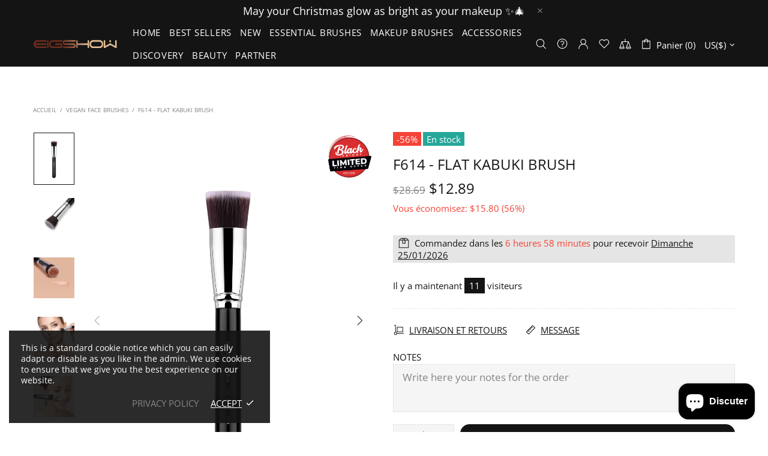

--- FILE ---
content_type: text/css
request_url: https://www.eigshowbeauty.com/cdn/shop/t/22/assets/colorize.scss.css?v=94816911844716317251762479144
body_size: 12361
content:
body{background-color:#fff;color:#858585}#MainContent{background-color:#fff}h1,.h1,h2,.h2,h3,.h3,h4,.h4,h5,.h5,h6,.h6,a,a:visited,a:active,a:link{color:#141414}@media (min-width: 1025px){a:hover{color:#141414}}a.link-unstyled:visited,a.link-unstyled:active,a.link-unstyled:link{color:initial}@media (min-width: 1025px){a.link-unstyled:hover{color:initial}}p,.paragraph{color:#858585}i{color:#141414}.icon{fill:#141414}blockquote{border-color:#141414;color:#141414}blockquote p{color:#141414}hr:not(.hr--clear){border-top-color:#e5e5e5}.link-revert,.link-revert:visited,.link-revert:active,.link-revert:link{color:#858585}@media (min-width: 1025px){.link-revert:hover{color:#141414}}.loader__bg{background-color:#fff}.border{border-color:#e5e5e5!important}.border-top{border-top-color:#e5e5e5!important}.border-bottom{border-bottom-color:#e5e5e5!important}.border-left{border-left-color:#e5e5e5!important}.border-right{border-right-color:#e5e5e5!important}@media (min-width: 1025px){.border-hover:hover{border-color:#141414!important}}ul:not(.list-unstyled) li:before{background-color:#141414}ol:not(.list-unstyled) li:before{color:#141414}.table th,.responsive-table th{color:#858585}.table td,.responsive-table td{color:#141414}.table th,.table td,.table thead th,.table tbody+tbody,.responsive-table th,.responsive-table td,.responsive-table thead th,.responsive-table tbody+tbody{border-color:#e5e5e5}input[type=text],input[type=number],input[type=email],input[type=password],input[type=search],input[type=tel],textarea,select{background-color:#f5f5f5;border:solid 1px #e5e5e5;color:#858585}input[type=text]::-webkit-input-placeholder,input[type=number]::-webkit-input-placeholder,input[type=email]::-webkit-input-placeholder,input[type=password]::-webkit-input-placeholder,input[type=search]::-webkit-input-placeholder,input[type=tel]::-webkit-input-placeholder,textarea::-webkit-input-placeholder,select::-webkit-input-placeholder{color:#858585}input[type=text]::-moz-placeholder,input[type=number]::-moz-placeholder,input[type=email]::-moz-placeholder,input[type=password]::-moz-placeholder,input[type=search]::-moz-placeholder,input[type=tel]::-moz-placeholder,textarea::-moz-placeholder,select::-moz-placeholder{color:#858585}input[type=text]:-ms-input-placeholder,input[type=number]:-ms-input-placeholder,input[type=email]:-ms-input-placeholder,input[type=password]:-ms-input-placeholder,input[type=search]:-ms-input-placeholder,input[type=tel]:-ms-input-placeholder,textarea:-ms-input-placeholder,select:-ms-input-placeholder{color:#858585}input[type=text]:-moz-placeholder,input[type=number]:-moz-placeholder,input[type=email]:-moz-placeholder,input[type=password]:-moz-placeholder,input[type=search]:-moz-placeholder,input[type=tel]:-moz-placeholder,textarea:-moz-placeholder,select:-moz-placeholder{color:#858585}input[type=text]:focus,input[type=number]:focus,input[type=email]:focus,input[type=password]:focus,input[type=search]:focus,input[type=tel]:focus,textarea:focus,select:focus{background-color:#fff;border:solid 1px #e5e5e5;color:#141414}input[type=text]:focus::-webkit-input-placeholder,input[type=number]:focus::-webkit-input-placeholder,input[type=email]:focus::-webkit-input-placeholder,input[type=password]:focus::-webkit-input-placeholder,input[type=search]:focus::-webkit-input-placeholder,input[type=tel]:focus::-webkit-input-placeholder,textarea:focus::-webkit-input-placeholder,select:focus::-webkit-input-placeholder{color:#141414}input[type=text]:focus::-moz-placeholder,input[type=number]:focus::-moz-placeholder,input[type=email]:focus::-moz-placeholder,input[type=password]:focus::-moz-placeholder,input[type=search]:focus::-moz-placeholder,input[type=tel]:focus::-moz-placeholder,textarea:focus::-moz-placeholder,select:focus::-moz-placeholder{color:#141414}input[type=text]:focus:-ms-input-placeholder,input[type=number]:focus:-ms-input-placeholder,input[type=email]:focus:-ms-input-placeholder,input[type=password]:focus:-ms-input-placeholder,input[type=search]:focus:-ms-input-placeholder,input[type=tel]:focus:-ms-input-placeholder,textarea:focus:-ms-input-placeholder,select:focus:-ms-input-placeholder{color:#141414}input[type=text]:focus:-moz-placeholder,input[type=number]:focus:-moz-placeholder,input[type=email]:focus:-moz-placeholder,input[type=password]:focus:-moz-placeholder,input[type=search]:focus:-moz-placeholder,input[type=tel]:focus:-moz-placeholder,textarea:focus:-moz-placeholder,select:focus:-moz-placeholder{color:#141414}@media (min-width: 1025px){input[type=text]:hover,input[type=number]:hover,input[type=email]:hover,input[type=password]:hover,input[type=search]:hover,input[type=tel]:hover,textarea:hover,select:hover{background-color:#fff;border:solid 1px #e5e5e5;color:#141414}input[type=text]:hover::-webkit-input-placeholder,input[type=number]:hover::-webkit-input-placeholder,input[type=email]:hover::-webkit-input-placeholder,input[type=password]:hover::-webkit-input-placeholder,input[type=search]:hover::-webkit-input-placeholder,input[type=tel]:hover::-webkit-input-placeholder,textarea:hover::-webkit-input-placeholder,select:hover::-webkit-input-placeholder{color:#141414}input[type=text]:hover::-moz-placeholder,input[type=number]:hover::-moz-placeholder,input[type=email]:hover::-moz-placeholder,input[type=password]:hover::-moz-placeholder,input[type=search]:hover::-moz-placeholder,input[type=tel]:hover::-moz-placeholder,textarea:hover::-moz-placeholder,select:hover::-moz-placeholder{color:#141414}input[type=text]:hover:-ms-input-placeholder,input[type=number]:hover:-ms-input-placeholder,input[type=email]:hover:-ms-input-placeholder,input[type=password]:hover:-ms-input-placeholder,input[type=search]:hover:-ms-input-placeholder,input[type=tel]:hover:-ms-input-placeholder,textarea:hover:-ms-input-placeholder,select:hover:-ms-input-placeholder{color:#141414}input[type=text]:hover:-moz-placeholder,input[type=number]:hover:-moz-placeholder,input[type=email]:hover:-moz-placeholder,input[type=password]:hover:-moz-placeholder,input[type=search]:hover:-moz-placeholder,input[type=tel]:hover:-moz-placeholder,textarea:hover:-moz-placeholder,select:hover:-moz-placeholder{color:#141414}}input.success{border-color:#25a799}input.error{border-color:#f54337}label{color:#141414}label.success{color:#25a799}label.error{color:#f54337}.note--success,.note--success *,.note--error,.note--error *{color:#fff}.note--success ul li:before,.note--error ul li:before{background-color:#fff}.note--success ol li:before,.note--error ol li:before{color:#fff}.note:not([class*=note--]){background-color:#f2f2f2}.note:not([class*=note--]):before{border-bottom-color:#f2f2f2}.note--success{background-color:#25a799}.note--success:before{border-bottom-color:#25a799}.note--error{background-color:#f54337}.note--error:before{border-bottom-color:#f54337}.input-checkbox{color:#858585}.input-checkbox input:checked~span{color:#141414}@media (min-width: 1025px){.input-checkbox span:hover{color:#141414}}.input-checkbox:not(.input-checkbox--unbordered) input:checked+span{border-color:#141414!important}.input-boolean{color:#858585}.input-boolean input+span{background-color:#f2f2f2}.input-boolean input+span span{background-color:#fff;-webkit-box-shadow:-1px 1px 0px 0px rgba(0,0,0,.05);-moz-box-shadow:-1px 1px 0px 0px rgba(0,0,0,.05);box-shadow:-1px 1px #0000000d}.input-boolean input:checked+span{background-color:#141414}.input-boolean input:checked~span{color:#141414}@media (min-width: 1025px){.input-boolean:hover input~span{color:#141414}}@media (min-width: 1025px){.input-quantity [data-control]:hover{border-color:#141414!important}}.input-quantity--type-01 [data-control],.input-quantity--type-05 [data-control]{background-color:#fff}.input-icon-button .icon{fill:#bdbdbd}.input-icon-button input:checked+.icon{fill:#141414}.btn-link,.btn-link:visited,.btn-link:active,.btn-link:link{color:#858585}@media (min-width: 1025px){.btn-link:hover{color:#141414}}h1.btn-link,h1.btn-link:visited,h1.btn-link:active,h1.btn-link:link,.h1.btn-link,.h1.btn-link:visited,.h1.btn-link:active,.h1.btn-link:link,h2.btn-link,h2.btn-link:visited,h2.btn-link:active,h2.btn-link:link,.h2.btn-link,.h2.btn-link:visited,.h2.btn-link:active,.h2.btn-link:link,h3.btn-link,h3.btn-link:visited,h3.btn-link:active,h3.btn-link:link,.h3.btn-link,.h3.btn-link:visited,.h3.btn-link:active,.h3.btn-link:link,h4.btn-link,h4.btn-link:visited,h4.btn-link:active,h4.btn-link:link,.h4.btn-link,.h4.btn-link:visited,.h4.btn-link:active,.h4.btn-link:link,h5.btn-link,h5.btn-link:visited,h5.btn-link:active,h5.btn-link:link,.h5.btn-link,.h5.btn-link:visited,.h5.btn-link:active,.h5.btn-link:link,h6.btn-link,h6.btn-link:visited,h6.btn-link:active,h6.btn-link:link,.h6.btn-link,.h6.btn-link:visited,.h6.btn-link:active,.h6.btn-link:link{color:#141414}.btn,.button,.spr-summary-actions-newreview,.btn:not([class*=btn--]){background-color:#fff;border-color:#141414}.btn,.btn:visited,.btn:active,.btn:link,.button,.button:visited,.button:active,.button:link,.spr-summary-actions-newreview,.spr-summary-actions-newreview:visited,.spr-summary-actions-newreview:active,.spr-summary-actions-newreview:link,.btn:not([class*=btn--]),.btn:not([class*=btn--]):visited,.btn:not([class*=btn--]):active,.btn:not([class*=btn--]):link{color:#141414}.btn:focus,.button:focus,.spr-summary-actions-newreview:focus,.btn:not([class*=btn--]):focus{color:#141414}.btn,.btn span,.button,.button span,.spr-summary-actions-newreview,.spr-summary-actions-newreview span,.btn:not([class*=btn--]),.btn:not([class*=btn--]) span{color:#141414}.btn .icon,.button .icon,.spr-summary-actions-newreview .icon,.btn:not([class*=btn--]) .icon{fill:#141414}@media (min-width: 1025px){.btn:hover,.button:hover,.spr-summary-actions-newreview:hover,.btn:not([class*=btn--]):hover{background-color:#141414;border-color:#141414;color:#fff}}@media (min-width: 1025px){.btn:hover span,.button:hover span,.spr-summary-actions-newreview:hover span,.btn:not([class*=btn--]):hover span{color:#fff}}@media (min-width: 1025px){.btn:hover .icon,.button:hover .icon,.spr-summary-actions-newreview:hover .icon,.btn:not([class*=btn--]):hover .icon{fill:#fff}}.btn.active,.button.active,.spr-summary-actions-newreview.active,.btn:not([class*=btn--]).active{background-color:#141414;border-color:#141414}.btn.active,.btn.active:visited,.btn.active:active,.btn.active:link,.button.active,.button.active:visited,.button.active:active,.button.active:link,.spr-summary-actions-newreview.active,.spr-summary-actions-newreview.active:visited,.spr-summary-actions-newreview.active:active,.spr-summary-actions-newreview.active:link,.btn:not([class*=btn--]).active,.btn:not([class*=btn--]).active:visited,.btn:not([class*=btn--]).active:active,.btn:not([class*=btn--]).active:link{color:#fff}.btn.active:focus,.button.active:focus,.spr-summary-actions-newreview.active:focus,.btn:not([class*=btn--]).active:focus{color:#fff}.btn.active span,.button.active span,.spr-summary-actions-newreview.active span,.btn:not([class*=btn--]).active span{color:#fff}.btn.active .icon,.button.active .icon,.spr-summary-actions-newreview.active .icon,.btn:not([class*=btn--]).active .icon{fill:#fff}.btn.btn--invert{background-color:#141414;border-color:#fff}.btn.btn--invert,.btn.btn--invert:visited,.btn.btn--invert:active,.btn.btn--invert:link{color:#fff}.btn.btn--invert:focus{color:#fff}.btn.btn--invert,.btn.btn--invert span{color:#fff}.btn.btn--invert .icon{fill:#fff}@media (min-width: 1025px){.btn.btn--invert:hover{background-color:#fff;border-color:#fff;color:#141414}}@media (min-width: 1025px){.btn.btn--invert:hover span{color:#141414}}@media (min-width: 1025px){.btn.btn--invert:hover .icon{fill:#141414}}.btn.btn--invert.active{background-color:#fff;border-color:#fff}.btn.btn--invert.active,.btn.btn--invert.active:visited,.btn.btn--invert.active:active,.btn.btn--invert.active:link{color:#141414}.btn.btn--invert.active:focus{color:#141414}.btn.btn--invert.active span{color:#141414}.btn.btn--invert.active .icon{fill:#141414}.btn.btn--secondary{background-color:#141414;border-color:#141414}.btn.btn--secondary,.btn.btn--secondary:visited,.btn.btn--secondary:active,.btn.btn--secondary:link{color:#fff}.btn.btn--secondary:focus{color:#fff}.btn.btn--secondary,.btn.btn--secondary span{color:#fff}.btn.btn--secondary .icon{fill:#fff}@media (min-width: 1025px){.btn.btn--secondary:hover{background-color:#fff;border-color:#141414;color:#141414}}@media (min-width: 1025px){.btn.btn--secondary:hover span{color:#141414}}@media (min-width: 1025px){.btn.btn--secondary:hover .icon{fill:#141414}}.btn.btn--secondary.active{background-color:#fff;border-color:#141414}.btn.btn--secondary.active,.btn.btn--secondary.active:visited,.btn.btn--secondary.active:active,.btn.btn--secondary.active:link{color:#141414}.btn.btn--secondary.active:focus{color:#141414}.btn.btn--secondary.active span{color:#141414}.btn.btn--secondary.active .icon{fill:#141414}.btn.btn--clean{background-color:#fff;border-color:#fff}.btn.btn--clean,.btn.btn--clean:visited,.btn.btn--clean:active,.btn.btn--clean:link{color:#141414}.btn.btn--clean:focus{color:#141414}.btn.btn--clean,.btn.btn--clean span{color:#141414}.btn.btn--clean .icon{fill:#141414}@media (min-width: 1025px){.btn.btn--clean:hover{background-color:#141414;border-color:#141414;color:#fff}}@media (min-width: 1025px){.btn.btn--clean:hover span{color:#fff}}@media (min-width: 1025px){.btn.btn--clean:hover .icon{fill:#fff}}.btn.btn--clean.active{background-color:#141414;border-color:#141414}.btn.btn--clean.active,.btn.btn--clean.active:visited,.btn.btn--clean.active:active,.btn.btn--clean.active:link{color:#fff}.btn.btn--clean.active:focus{color:#fff}.btn.btn--clean.active span{color:#fff}.btn.btn--clean.active .icon{fill:#fff}.dynamic-checkout__button--styled .shopify-payment-button__button{background-color:#f8dc68!important;border-color:#f8dc68!important}.dynamic-checkout__button--styled .shopify-payment-button__button,.dynamic-checkout__button--styled .shopify-payment-button__button:visited,.dynamic-checkout__button--styled .shopify-payment-button__button:active,.dynamic-checkout__button--styled .shopify-payment-button__button:link{color:#141414!important}.dynamic-checkout__button--styled .shopify-payment-button__button:focus{color:#141414!important}.dynamic-checkout__button--styled .shopify-payment-button__button,.dynamic-checkout__button--styled .shopify-payment-button__button span{color:#141414!important}.dynamic-checkout__button--styled .shopify-payment-button__button .icon{fill:#141414!important}@media (min-width: 1025px){.dynamic-checkout__button--styled .shopify-payment-button__button:hover{background-color:#f8dc68!important;border-color:#141414!important;color:#141414!important}}@media (min-width: 1025px){.dynamic-checkout__button--styled .shopify-payment-button__button:hover span{color:#141414!important}}@media (min-width: 1025px){.dynamic-checkout__button--styled .shopify-payment-button__button:hover .icon{fill:#141414!important}}.dynamic-checkout__button--styled .shopify-payment-button__button.active{background-color:#f8dc68!important;border-color:#141414!important}.dynamic-checkout__button--styled .shopify-payment-button__button.active,.dynamic-checkout__button--styled .shopify-payment-button__button.active:visited,.dynamic-checkout__button--styled .shopify-payment-button__button.active:active,.dynamic-checkout__button--styled .shopify-payment-button__button.active:link{color:#141414!important}.dynamic-checkout__button--styled .shopify-payment-button__button.active:focus{color:#141414!important}.dynamic-checkout__button--styled .shopify-payment-button__button.active span{color:#141414!important}.dynamic-checkout__button--styled .shopify-payment-button__button.active .icon{fill:#141414!important}.dynamic-checkout__button--styled .shopify-payment-button__button .shopify-cleanslate div[role=button],.dynamic-checkout__button--styled .shopify-payment-button__button .shopify-cleanslate div[role=button]:hover,.dynamic-checkout__button--styled .shopify-payment-button__button .shopify-cleanslate div[role=button]:focus{background-color:transparent!important}.btn.btn--transparent:not(:hover){background-color:transparent}@media (max-width: 1024px){.btn.btn--transparent{background-color:transparent}}.btn.btn--text{background-color:transparent;border-color:transparent}.btn.btn--text,.btn.btn--text:visited,.btn.btn--text:active,.btn.btn--text:link,.btn.btn--text span{color:#141414}.btn.btn--text .icon{fill:#141414}.btn.btn--text:hover,.btn.btn--text:hover span{color:#141414}.label{color:#fff}.label--sale{background-color:#f54337}.label--new{background-color:#42a5f6}.label--hot{background-color:#ff7143}.label--out-stock{background-color:#858585}.label--in-stock{background-color:#25a799}.label--pre-order{background-color:#ffde2e;color:#141414}.in-stock{color:#25a799}.out-stock{color:#f54337}.spr-starrating,.spr-icon,.spr-badge-caption{color:#141414}.spr-review-reportreview,.spr-review-reportreview:visited,.spr-review-reportreview:active,.spr-review-reportreview:link{color:#858585}@media (min-width: 1025px){.spr-review-reportreview:hover{color:#141414}}.irs-line{background-color:#e5e5e5}.irs-bar{background-color:#141414}.irs-min,.irs-max,.irs-from,.irs-to,.irs-single{background-color:transparent;color:#858585}.irs-slider{background-color:#141414;border-color:#141414}.irs-slider.state_hover{background-color:#fff}@media (min-width: 1025px){.irs-slider:hover{background-color:#fff}}.slider-revolution .tp-bullet{background-color:#141414}.slider-revolution .tp-bullet:hover{background-color:#f2f2f2}.slider-revolution .tp-loader.spinner2{background-color:#141414}.slider-revolution .tparrows.uranus:before{color:#141414}.slider-revolution .tparrows.uranus:hover:before{color:#f2f2f2}.tippy-tooltip.shella-theme{background-color:#141414;color:#fff}.tippy-popper[x-placement^=top] .tippy-tooltip.shella-theme .tippy-arrow{border-top-color:#141414}.tippy-popper[x-placement^=bottom] .tippy-tooltip.shella-theme .tippy-arrow{border-bottom-color:#141414}.tippy-popper[x-placement^=left] .tippy-tooltip.shella-theme .tippy-arrow{border-left-color:#141414}.tippy-popper[x-placement^=right] .tippy-tooltip.shella-theme .tippy-arrow{border-right-color:#141414}@media (min-width: 1025px){.dropdown{background-color:#fff;-webkit-box-shadow:0 4px 10px 0 rgba(0,0,0,.1);-moz-box-shadow:0 4px 10px 0 rgba(0,0,0,.1);box-shadow:0 4px 10px #0000001a}}@media (min-width: 1025px){.dropdown span{color:#858585}}.dropdown a,.dropdown a:visited,.dropdown a:active,.dropdown a:link{color:#858585}@media (min-width: 1025px){.dropdown span:not([disabled]):hover,.dropdown a:not([disabled]):hover{color:#141414}}.dropdown span[disabled],.dropdown a[disabled]{opacity:.6}.dropdown:not([data-dropdown-unselected]) .selected,.dropdown:not([data-dropdown-unselected]) .active{color:#141414}@media (min-width: 1025px){.dropdown:not([data-dropdown-unselected]) .selected,.dropdown:not([data-dropdown-unselected]) .active{background-color:#f2f2f2}}.dropdown:not([data-dropdown-unselected]) .selected span,.dropdown:not([data-dropdown-unselected]) .active span{color:#141414}.dropdown:not([data-dropdown-unselected]) .selected a,.dropdown:not([data-dropdown-unselected]) .selected a:visited,.dropdown:not([data-dropdown-unselected]) .selected a:active,.dropdown:not([data-dropdown-unselected]) .selected a:link,.dropdown:not([data-dropdown-unselected]) .active a,.dropdown:not([data-dropdown-unselected]) .active a:visited,.dropdown:not([data-dropdown-unselected]) .active a:active,.dropdown:not([data-dropdown-unselected]) .active a:link{color:#141414}.social-media a,.social-media a:visited,.social-media a:active,.social-media a:link{color:#858585}.social-media a:hover{color:#141414}.social-share__item--facebook{color:#4867aa}.social-share__item--facebook .icon{fill:#4867aa}.social-share__item--facebook .social-share__item_bg{background-color:#4867aa}.social-share__item--twitter{color:#1da1f2}.social-share__item--twitter .icon{fill:#1da1f2}.social-share__item--twitter .social-share__item_bg{background-color:#1da1f2}.social-share__item--pinterest{color:#cb2027}.social-share__item--pinterest .icon{fill:#cb2027}.social-share__item--pinterest .social-share__item_bg{background-color:#cb2027}.social-share__item--linkedin{color:#3997d0}.social-share__item--linkedin .icon{fill:#3997d0}.social-share__item--linkedin .social-share__item_bg{background-color:#3997d0}.social-share__item--buffer{color:#222a30}.social-share__item--buffer .icon{fill:#222a30}.social-share__item--buffer .social-share__item_bg{background-color:#222a30}.social-share__item--reddit{color:#ff5722}.social-share__item--reddit .icon{fill:#ff5722}.social-share__item--reddit .social-share__item_bg{background-color:#ff5722}@media (min-width: 1025px){.social-share__item:hover{color:#fff}}@media (min-width: 1025px){.social-share__item:hover .icon{fill:#fff}}.breadcrumbs a,.breadcrumbs a:visited,.breadcrumbs a:active,.breadcrumbs a:link{color:#858585}@media (min-width: 1025px){.breadcrumbs a:hover{color:#141414}}@media (min-width: 1025px){.header--style-1 .menu:not(.menu--vertical) .menu__megamenu,.header--style-1 .menu:not(.menu--vertical) .menu__curtain{top:calc(100% + 1px)}}@media (min-width: 1025px){.header--style-1 .menu:not(.menu--vertical),.header--style-1 .menu-vertical-btn{height:calc(100% + 1px)}}@media (min-width: 1025px){.header--style-1 .menu--vertical{margin-top:1px}}@media (max-width: 1024px){.header--style-1 .header__content,.header--style-1 .header__content--sticky{background-color:#fff;border-bottom:solid 1px #e5e5e5}}@media (min-width: 1025px){.header--style-1 .header__line--colorize-1{background-color:#fff;border-bottom:solid 1px #e5e5e5}}@media (min-width: 1025px){.header--style-1 .header__line--colorize-2{background-color:#fff;border-bottom:solid 1px #e5e5e5}}.header--style-1 .header__line-additional{background-color:#fff;border-bottom:solid 1px #e5e5e5}.header--style-1 .header__line-additional .info-line-text-list{color:#858585}.header--style-1 .header__line-additional .info-line-text-list span,.header--style-1 .header__line-additional_button--register,.header--style-1 .header__line-additional_button--register:visited,.header--style-1 .header__line-additional_button--register:active,.header--style-1 .header__line-additional_button--register:link,.header--style-1 .header__line-additional_button--login,.header--style-1 .header__line-additional_button--login:visited,.header--style-1 .header__line-additional_button--login:active,.header--style-1 .header__line-additional_button--login:link{color:#141414}@media (min-width: 1025px){.header--style-1 .header__line-additional_button--register:hover,.header--style-1 .header__line-additional_button--login:hover{color:#858585}}.header--style-1 .header__line-additional_button--services,.header--style-1 .header__line-additional_button--services:visited,.header--style-1 .header__line-additional_button--services:active,.header--style-1 .header__line-additional_button--services:link{color:#141414}@media (min-width: 1025px){.header--style-1 .header__line-additional_button--services:hover{color:#858585}}.header--style-1 .header__search-form input[type=search]{background-color:#f5f5f5;border:solid 1px #e5e5e5;color:#858585}.header--style-1 .header__search-form input[type=search]::-webkit-input-placeholder{color:#858585}.header--style-1 .header__search-form input[type=search]::-moz-placeholder{color:#858585}.header--style-1 .header__search-form input[type=search]:-ms-input-placeholder{color:#858585}.header--style-1 .header__search-form input[type=search]:-moz-placeholder{color:#858585}.header--style-1 .header__search-form input[type=search]:focus{background-color:#fff;border:solid 1px #e5e5e5}@media (min-width: 1025px){.header--style-1 .header__search-form input[type=search]:hover{border:solid 1px #e5e5e5}}@media (min-width: 1025px){.header--style-1 .header__search-form label .icon{fill:#858585}}.header--style-1 .header__search-form .btn{background-color:#fff;border-color:#141414}.header--style-1 .header__search-form .btn,.header--style-1 .header__search-form .btn:visited,.header--style-1 .header__search-form .btn:active,.header--style-1 .header__search-form .btn:link{color:#141414}.header--style-1 .header__search-form .btn:focus{color:#141414}.header--style-1 .header__search-form .btn,.header--style-1 .header__search-form .btn span{color:#141414}.header--style-1 .header__search-form .btn .icon{fill:#141414}@media (min-width: 1025px){.header--style-1 .header__search-form .btn:hover{background-color:#141414;border-color:#141414;color:#fff}}@media (min-width: 1025px){.header--style-1 .header__search-form .btn:hover span{color:#fff}}@media (min-width: 1025px){.header--style-1 .header__search-form .btn:hover .icon{fill:#fff}}.header--style-1 .header__search-form .btn.active{background-color:#141414;border-color:#141414}.header--style-1 .header__search-form .btn.active,.header--style-1 .header__search-form .btn.active:visited,.header--style-1 .header__search-form .btn.active:active,.header--style-1 .header__search-form .btn.active:link{color:#fff}.header--style-1 .header__search-form .btn.active:focus{color:#fff}.header--style-1 .header__search-form .btn.active span{color:#fff}.header--style-1 .header__search-form .btn.active .icon{fill:#fff}@media (min-width: 1025px){.header--style-1 .header__counter{color:#141414}}@media (max-width: 1024px){.header--style-1 .header__counter{color:#141414}}@media (min-width: 1025px){.header--style-1 .header__btn-services,.header--style-1 .header__btn-services:visited,.header--style-1 .header__btn-services:active,.header--style-1 .header__btn-services:link,.header--style-1 .header__btn-account,.header--style-1 .header__btn-account:visited,.header--style-1 .header__btn-account:active,.header--style-1 .header__btn-account:link,.header--style-1 .header__btn-wishlist,.header--style-1 .header__btn-wishlist:visited,.header--style-1 .header__btn-wishlist:active,.header--style-1 .header__btn-wishlist:link,.header--style-1 .header__btn-compare,.header--style-1 .header__btn-compare:visited,.header--style-1 .header__btn-compare:active,.header--style-1 .header__btn-compare:link,.header--style-1 .header__btn-currency,.header--style-1 .header__btn-currency:visited,.header--style-1 .header__btn-currency:active,.header--style-1 .header__btn-currency:link,.header--style-1 .header__btn-language,.header--style-1 .header__btn-language:visited,.header--style-1 .header__btn-language:active,.header--style-1 .header__btn-language:link{color:#141414}}@media (min-width: 1025px){.header--style-1 .header__btn-services:hover,.header--style-1 .header__btn-account:hover,.header--style-1 .header__btn-wishlist:hover,.header--style-1 .header__btn-compare:hover,.header--style-1 .header__btn-currency:hover,.header--style-1 .header__btn-language:hover{color:#858585}}@media (min-width: 1025px){.header--style-1 .header__btn-services>i .icon,.header--style-1 .header__btn-account>i .icon,.header--style-1 .header__btn-wishlist>i .icon,.header--style-1 .header__btn-compare>i .icon,.header--style-1 .header__btn-currency>i .icon,.header--style-1 .header__btn-language>i .icon{fill:#141414}}@media (min-width: 1025px){.header--style-1 .header__btn-services:hover>i .icon,.header--style-1 .header__btn-account:hover>i .icon,.header--style-1 .header__btn-wishlist:hover>i .icon,.header--style-1 .header__btn-compare:hover>i .icon,.header--style-1 .header__btn-currency:hover>i .icon,.header--style-1 .header__btn-language:hover>i .icon{fill:#858585}}.header--style-1 .header__select-currency select,.header--style-1 .header__ly-languages-switcher select{color:#141414;background-color:transparent}@media (min-width: 1025px){.header--style-1 .header__select-currency>i .icon,.header--style-1 .header__ly-languages-switcher>i .icon{fill:#141414}}@media (min-width: 1025px){.header--style-1 .header__select-currency:hover select,.header--style-1 .header__ly-languages-switcher:hover select{color:#858585}}@media (min-width: 1025px){.header--style-1 .header__select-currency:hover>i .icon,.header--style-1 .header__ly-languages-switcher:hover>i .icon{fill:#858585}}@media (min-width: 1025px){.header--style-1 .header__btn-cart,.header--style-1 .header__btn-cart:visited,.header--style-1 .header__btn-cart:active,.header--style-1 .header__btn-cart:link{color:#141414}}@media (min-width: 1025px){.header--style-1 .header__btn-cart:hover{color:#858585}}@media (min-width: 1025px){.header--style-1 .header__btn-cart>i .icon{fill:#141414}}@media (min-width: 1025px){.header--style-1 .header__btn-cart:hover>i .icon{fill:#858585}}@media (min-width: 1025px){.header--style-1 .header__btn-cart:hover .header__counter{color:#141414}}@media (min-width: 1025px){.header--style-1 .header__btn-search,.header--style-1 .header__btn-search:visited,.header--style-1 .header__btn-search:active,.header--style-1 .header__btn-search:link{color:#141414}}@media (min-width: 1025px){.header--style-1 .header__btn-search:hover{color:#858585}}@media (min-width: 1025px){.header--style-1 .header__btn-search>i .icon{fill:#141414}}@media (min-width: 1025px){.header--style-1 .header__btn-search:hover>i .icon{fill:#858585}}@media (min-width: 1025px){.header--style-1 .header__btn-wishlist:hover .header__counter,.header--style-1 .header__btn-compare:hover .header__counter{color:#858585}}@media (min-width: 1025px){.header--style-1 .header__content--sticky .header__btn-wishlist,.header--style-1 .header__content--sticky .header__btn-wishlist:visited,.header--style-1 .header__content--sticky .header__btn-wishlist:active,.header--style-1 .header__content--sticky .header__btn-wishlist:link,.header--style-1 .header__content--sticky .header__btn-compare,.header--style-1 .header__content--sticky .header__btn-compare:visited,.header--style-1 .header__content--sticky .header__btn-compare:active,.header--style-1 .header__content--sticky .header__btn-compare:link,.header--style-1 .header__content--sticky .header__btn-cart,.header--style-1 .header__content--sticky .header__btn-cart:visited,.header--style-1 .header__content--sticky .header__btn-cart:active,.header--style-1 .header__content--sticky .header__btn-cart:link{color:#141414}}@media (min-width: 1025px){.header--style-1 .header__content--sticky .header__btn-wishlist:hover,.header--style-1 .header__content--sticky .header__btn-compare:hover,.header--style-1 .header__content--sticky .header__btn-cart:hover{color:#858585}}@media (min-width: 1025px){.header--style-1 .header__content--sticky .header__btn-wishlist>i .icon,.header--style-1 .header__content--sticky .header__btn-compare>i .icon,.header--style-1 .header__content--sticky .header__btn-cart>i .icon{fill:#141414}}@media (min-width: 1025px){.header--style-1 .header__content--sticky .header__btn-wishlist:hover>i .icon,.header--style-1 .header__content--sticky .header__btn-compare:hover>i .icon,.header--style-1 .header__content--sticky .header__btn-cart:hover>i .icon{fill:#858585}}.header--style-1 .header__content--sticky .header__btn-wishlist .header__counter,.header--style-1 .header__content--sticky .header__btn-compare .header__counter,.header--style-1 .header__content--sticky .header__btn-cart .header__counter{color:#141414}@media (min-width: 1025px){.header--style-1 .header__content--sticky .header__btn-wishlist:hover .header__counter,.header--style-1 .header__content--sticky .header__btn-compare:hover .header__counter,.header--style-1 .header__content--sticky .header__btn-cart:hover .header__counter{color:#858585}}@media (max-width: 1024px){.header--style-1 .header__btn-menu,.header--style-1 .header__btn-menu:visited,.header--style-1 .header__btn-menu:active,.header--style-1 .header__btn-menu:link,.header--style-1 .header__btn-account,.header--style-1 .header__btn-account:visited,.header--style-1 .header__btn-account:active,.header--style-1 .header__btn-account:link,.header--style-1 .header__btn-wishlist,.header--style-1 .header__btn-wishlist:visited,.header--style-1 .header__btn-wishlist:active,.header--style-1 .header__btn-wishlist:link,.header--style-1 .header__btn-compare,.header--style-1 .header__btn-compare:visited,.header--style-1 .header__btn-compare:active,.header--style-1 .header__btn-compare:link,.header--style-1 .header__btn-cart,.header--style-1 .header__btn-cart:visited,.header--style-1 .header__btn-cart:active,.header--style-1 .header__btn-cart:link,.header--style-1 .header__btn-currency,.header--style-1 .header__btn-currency:visited,.header--style-1 .header__btn-currency:active,.header--style-1 .header__btn-currency:link,.header--style-1 .header__select-currency select,.header--style-1 .header__select-currency select:visited,.header--style-1 .header__select-currency select:active,.header--style-1 .header__select-currency select:link,.header--style-1 .header__btn-language,.header--style-1 .header__btn-language:visited,.header--style-1 .header__btn-language:active,.header--style-1 .header__btn-language:link,.header--style-1 .header__btn-services,.header--style-1 .header__btn-services:visited,.header--style-1 .header__btn-services:active,.header--style-1 .header__btn-services:link,.header--style-1 .header__btn-search,.header--style-1 .header__btn-search:visited,.header--style-1 .header__btn-search:active,.header--style-1 .header__btn-search:link{color:#141414}}@media (max-width: 1024px){.header--style-1 .header__btn-menu>i .icon,.header--style-1 .header__btn-account>i .icon,.header--style-1 .header__btn-wishlist>i .icon,.header--style-1 .header__btn-compare>i .icon,.header--style-1 .header__btn-cart>i .icon,.header--style-1 .header__btn-currency>i .icon,.header--style-1 .header__select-currency select>i .icon,.header--style-1 .header__btn-language>i .icon,.header--style-1 .header__btn-services>i .icon,.header--style-1 .header__btn-search>i .icon{fill:#141414}}@media (max-width: 1024px){.header--style-1 .header__btn-menu>i .icon-theme-321,.header--style-1 .header__btn-account>i .icon-theme-321,.header--style-1 .header__btn-wishlist>i .icon-theme-321,.header--style-1 .header__btn-compare>i .icon-theme-321,.header--style-1 .header__btn-cart>i .icon-theme-321,.header--style-1 .header__btn-currency>i .icon-theme-321,.header--style-1 .header__select-currency select>i .icon-theme-321,.header--style-1 .header__btn-language>i .icon-theme-321,.header--style-1 .header__btn-services>i .icon-theme-321,.header--style-1 .header__btn-search>i .icon-theme-321{stroke:#141414}}@media (max-width: 1024px){.header--style-1 .header__nav{background-color:#fff}}@media (min-width: 1025px){.header--style-1 .menu-vertical-btn{background-color:#141414;color:#fff}}@media (min-width: 1025px){.header--style-1 .menu-vertical-btn .icon{fill:#fff}}@media (min-width: 1025px){.header--style-1 .menu:not(.menu--vertical) .menu__panel>.menu__item>a,.header--style-1 .menu:not(.menu--vertical) .menu__panel>.menu__item>a:visited,.header--style-1 .menu:not(.menu--vertical) .menu__panel>.menu__item>a:active,.header--style-1 .menu:not(.menu--vertical) .menu__panel>.menu__item>a:link{color:#141414}}@media (min-width: 1025px){.header--style-1 .menu:not(.menu--vertical) .menu__panel>.menu__item>a .icon{fill:#141414}}@media (min-width: 1025px){.header--style-1 .menu:not(.menu--vertical) .menu__panel>.menu__item:hover>a{background-color:transparent}.header--style-1 .menu:not(.menu--vertical) .menu__panel>.menu__item:hover>a,.header--style-1 .menu:not(.menu--vertical) .menu__panel>.menu__item:hover>a:visited,.header--style-1 .menu:not(.menu--vertical) .menu__panel>.menu__item:hover>a:active,.header--style-1 .menu:not(.menu--vertical) .menu__panel>.menu__item:hover>a:link{color:#141414}}@media (min-width: 1025px){.header--style-1 .menu:not(.menu--vertical) .menu__panel>.menu__item:hover>a .icon{fill:#141414}}@media (min-width: 1025px){.header--style-1 .menu--vertical{background-color:#fff;-webkit-box-shadow:0 4px 10px 0 rgba(0,0,0,.1);-moz-box-shadow:0 4px 10px 0 rgba(0,0,0,.1);box-shadow:0 4px 10px #0000001a}}@media (min-width: 1025px){.header--style-1 .menu--vertical.menu--fixed:not(.menu--items-visible){border-bottom:solid 1px #e5e5e5;border-left:solid 1px #e5e5e5;border-right:solid 1px #e5e5e5}}@media (min-width: 1025px){.header--style-1 .menu--vertical .menu__panel>.menu__item>a,.header--style-1 .menu--vertical .menu__panel>.menu__item>a:visited,.header--style-1 .menu--vertical .menu__panel>.menu__item>a:active,.header--style-1 .menu--vertical .menu__panel>.menu__item>a:link{color:#141414}}@media (min-width: 1025px){.header--style-1 .menu--vertical .menu__panel>.menu__item>a .icon{fill:#141414}}@media (min-width: 1025px){.header--style-1 .menu--vertical .menu__panel>.menu__item:hover>a,.header--style-1 .menu--vertical .menu__panel>.menu__item:hover>a:visited,.header--style-1 .menu--vertical .menu__panel>.menu__item:hover>a:active,.header--style-1 .menu--vertical .menu__panel>.menu__item:hover>a:link{color:#858585}}@media (min-width: 1025px){.header--style-1 .menu--vertical .menu__panel>.menu__item:hover>a .icon{fill:#858585}}@media (min-width: 1025px){.header--style-2 .menu:not(.menu--vertical) .menu__megamenu,.header--style-2 .menu:not(.menu--vertical) .menu__curtain{top:calc(100% + 0px)}}@media (min-width: 1025px){.header--style-2 .menu:not(.menu--vertical),.header--style-2 .menu-vertical-btn{height:calc(100% + 0px)}}@media (min-width: 1025px){.header--style-2 .menu--vertical{margin-top:0}}@media (max-width: 1024px){.header--style-2 .header__content,.header--style-2 .header__content--sticky{background-color:#141414;border-bottom:none}}@media (min-width: 1025px){.header--style-2 .header__line--colorize-1{background-color:#141414;border-bottom:solid 1px #3e3e3e}}@media (min-width: 1025px){.header--style-2 .header__line--colorize-2{background-color:#141414;border-bottom:none}}.header--style-2 .header__line-additional{background-color:#141414;border-bottom:solid 1px #3e3e3e}.header--style-2 .header__line-additional .info-line-text-list,.header--style-2 .header__line-additional .info-line-text-list span,.header--style-2 .header__line-additional_button--register,.header--style-2 .header__line-additional_button--register:visited,.header--style-2 .header__line-additional_button--register:active,.header--style-2 .header__line-additional_button--register:link,.header--style-2 .header__line-additional_button--login,.header--style-2 .header__line-additional_button--login:visited,.header--style-2 .header__line-additional_button--login:active,.header--style-2 .header__line-additional_button--login:link{color:#fff}@media (min-width: 1025px){.header--style-2 .header__line-additional_button--register:hover,.header--style-2 .header__line-additional_button--login:hover{color:#fff}}.header--style-2 .header__line-additional_button--services,.header--style-2 .header__line-additional_button--services:visited,.header--style-2 .header__line-additional_button--services:active,.header--style-2 .header__line-additional_button--services:link{color:#fff}@media (min-width: 1025px){.header--style-2 .header__line-additional_button--services:hover{color:#fff}}.header--style-2 .header__search-form input[type=search]{border:solid 1px #e5e5e5;background-color:#141414;border:solid 1px #3e3e3e;color:#858585}.header--style-2 .header__search-form input[type=search]::-webkit-input-placeholder{color:#858585}.header--style-2 .header__search-form input[type=search]::-moz-placeholder{color:#858585}.header--style-2 .header__search-form input[type=search]:-ms-input-placeholder{color:#858585}.header--style-2 .header__search-form input[type=search]:-moz-placeholder{color:#858585}.header--style-2 .header__search-form input[type=search]:focus{background-color:#141414;border:solid 1px white}@media (min-width: 1025px){.header--style-2 .header__search-form input[type=search]:hover{border:solid 1px white}}@media (min-width: 1025px){.header--style-2 .header__search-form label .icon{fill:#858585}}.header--style-2 .header__search-form .btn{background-color:#141414;border-color:#fff}.header--style-2 .header__search-form .btn,.header--style-2 .header__search-form .btn:visited,.header--style-2 .header__search-form .btn:active,.header--style-2 .header__search-form .btn:link{color:#fff}.header--style-2 .header__search-form .btn:focus{color:#fff}.header--style-2 .header__search-form .btn,.header--style-2 .header__search-form .btn span{color:#fff}.header--style-2 .header__search-form .btn .icon{fill:#fff}@media (min-width: 1025px){.header--style-2 .header__search-form .btn:hover{background-color:#fff;border-color:#fff;color:#141414}}@media (min-width: 1025px){.header--style-2 .header__search-form .btn:hover span{color:#141414}}@media (min-width: 1025px){.header--style-2 .header__search-form .btn:hover .icon{fill:#141414}}.header--style-2 .header__search-form .btn.active{background-color:#fff;border-color:#fff}.header--style-2 .header__search-form .btn.active,.header--style-2 .header__search-form .btn.active:visited,.header--style-2 .header__search-form .btn.active:active,.header--style-2 .header__search-form .btn.active:link{color:#141414}.header--style-2 .header__search-form .btn.active:focus{color:#141414}.header--style-2 .header__search-form .btn.active span{color:#141414}.header--style-2 .header__search-form .btn.active .icon{fill:#141414}@media (min-width: 1025px){.header--style-2 .header__counter{color:#fff}}@media (max-width: 1024px){.header--style-2 .header__counter{color:#fff}}@media (min-width: 1025px){.header--style-2 .header__btn-services,.header--style-2 .header__btn-services:visited,.header--style-2 .header__btn-services:active,.header--style-2 .header__btn-services:link,.header--style-2 .header__btn-account,.header--style-2 .header__btn-account:visited,.header--style-2 .header__btn-account:active,.header--style-2 .header__btn-account:link,.header--style-2 .header__btn-wishlist,.header--style-2 .header__btn-wishlist:visited,.header--style-2 .header__btn-wishlist:active,.header--style-2 .header__btn-wishlist:link,.header--style-2 .header__btn-compare,.header--style-2 .header__btn-compare:visited,.header--style-2 .header__btn-compare:active,.header--style-2 .header__btn-compare:link,.header--style-2 .header__btn-currency,.header--style-2 .header__btn-currency:visited,.header--style-2 .header__btn-currency:active,.header--style-2 .header__btn-currency:link,.header--style-2 .header__btn-language,.header--style-2 .header__btn-language:visited,.header--style-2 .header__btn-language:active,.header--style-2 .header__btn-language:link{color:#fff}}@media (min-width: 1025px){.header--style-2 .header__btn-services:hover,.header--style-2 .header__btn-account:hover,.header--style-2 .header__btn-wishlist:hover,.header--style-2 .header__btn-compare:hover,.header--style-2 .header__btn-currency:hover,.header--style-2 .header__btn-language:hover{color:#858585}}@media (min-width: 1025px){.header--style-2 .header__btn-services>i .icon,.header--style-2 .header__btn-account>i .icon,.header--style-2 .header__btn-wishlist>i .icon,.header--style-2 .header__btn-compare>i .icon,.header--style-2 .header__btn-currency>i .icon,.header--style-2 .header__btn-language>i .icon{fill:#fff}}@media (min-width: 1025px){.header--style-2 .header__btn-services:hover>i .icon,.header--style-2 .header__btn-account:hover>i .icon,.header--style-2 .header__btn-wishlist:hover>i .icon,.header--style-2 .header__btn-compare:hover>i .icon,.header--style-2 .header__btn-currency:hover>i .icon,.header--style-2 .header__btn-language:hover>i .icon{fill:#858585}}.header--style-2 .header__select-currency select,.header--style-2 .header__ly-languages-switcher select{color:#fff;background-color:#141414}@media (min-width: 1025px){.header--style-2 .header__select-currency>i .icon,.header--style-2 .header__ly-languages-switcher>i .icon{fill:#fff}}@media (min-width: 1025px){.header--style-2 .header__select-currency:hover select,.header--style-2 .header__ly-languages-switcher:hover select{color:#858585}}@media (min-width: 1025px){.header--style-2 .header__select-currency:hover>i .icon,.header--style-2 .header__ly-languages-switcher:hover>i .icon{fill:#858585}}@media (min-width: 1025px){.header--style-2 .header__btn-cart,.header--style-2 .header__btn-cart:visited,.header--style-2 .header__btn-cart:active,.header--style-2 .header__btn-cart:link{color:#fff}}@media (min-width: 1025px){.header--style-2 .header__btn-cart:hover{color:#858585}}@media (min-width: 1025px){.header--style-2 .header__btn-cart>i .icon{fill:#fff}}@media (min-width: 1025px){.header--style-2 .header__btn-cart:hover>i .icon{fill:#858585}}@media (min-width: 1025px){.header--style-2 .header__btn-cart:hover .header__counter{color:#fff}}@media (min-width: 1025px){.header--style-2 .header__btn-search,.header--style-2 .header__btn-search:visited,.header--style-2 .header__btn-search:active,.header--style-2 .header__btn-search:link{color:#fff}}@media (min-width: 1025px){.header--style-2 .header__btn-search:hover{color:#858585}}@media (min-width: 1025px){.header--style-2 .header__btn-search>i .icon{fill:#fff}}@media (min-width: 1025px){.header--style-2 .header__btn-search:hover>i .icon{fill:#858585}}@media (min-width: 1025px){.header--style-2 .header__btn-wishlist:hover .header__counter,.header--style-2 .header__btn-compare:hover .header__counter{color:#858585}}@media (min-width: 1025px){.header--style-2 .header__content--sticky .header__btn-wishlist,.header--style-2 .header__content--sticky .header__btn-wishlist:visited,.header--style-2 .header__content--sticky .header__btn-wishlist:active,.header--style-2 .header__content--sticky .header__btn-wishlist:link,.header--style-2 .header__content--sticky .header__btn-compare,.header--style-2 .header__content--sticky .header__btn-compare:visited,.header--style-2 .header__content--sticky .header__btn-compare:active,.header--style-2 .header__content--sticky .header__btn-compare:link,.header--style-2 .header__content--sticky .header__btn-cart,.header--style-2 .header__content--sticky .header__btn-cart:visited,.header--style-2 .header__content--sticky .header__btn-cart:active,.header--style-2 .header__content--sticky .header__btn-cart:link{color:#fff}}@media (min-width: 1025px){.header--style-2 .header__content--sticky .header__btn-wishlist:hover,.header--style-2 .header__content--sticky .header__btn-compare:hover,.header--style-2 .header__content--sticky .header__btn-cart:hover{color:#858585}}@media (min-width: 1025px){.header--style-2 .header__content--sticky .header__btn-wishlist>i .icon,.header--style-2 .header__content--sticky .header__btn-compare>i .icon,.header--style-2 .header__content--sticky .header__btn-cart>i .icon{fill:#fff}}@media (min-width: 1025px){.header--style-2 .header__content--sticky .header__btn-wishlist:hover>i .icon,.header--style-2 .header__content--sticky .header__btn-compare:hover>i .icon,.header--style-2 .header__content--sticky .header__btn-cart:hover>i .icon{fill:#858585}}.header--style-2 .header__content--sticky .header__btn-wishlist .header__counter,.header--style-2 .header__content--sticky .header__btn-compare .header__counter,.header--style-2 .header__content--sticky .header__btn-cart .header__counter{color:#fff}@media (min-width: 1025px){.header--style-2 .header__content--sticky .header__btn-wishlist:hover .header__counter,.header--style-2 .header__content--sticky .header__btn-compare:hover .header__counter,.header--style-2 .header__content--sticky .header__btn-cart:hover .header__counter{color:#858585}}@media (max-width: 1024px){.header--style-2 .header__btn-menu,.header--style-2 .header__btn-menu:visited,.header--style-2 .header__btn-menu:active,.header--style-2 .header__btn-menu:link,.header--style-2 .header__btn-account,.header--style-2 .header__btn-account:visited,.header--style-2 .header__btn-account:active,.header--style-2 .header__btn-account:link,.header--style-2 .header__btn-wishlist,.header--style-2 .header__btn-wishlist:visited,.header--style-2 .header__btn-wishlist:active,.header--style-2 .header__btn-wishlist:link,.header--style-2 .header__btn-compare,.header--style-2 .header__btn-compare:visited,.header--style-2 .header__btn-compare:active,.header--style-2 .header__btn-compare:link,.header--style-2 .header__btn-cart,.header--style-2 .header__btn-cart:visited,.header--style-2 .header__btn-cart:active,.header--style-2 .header__btn-cart:link,.header--style-2 .header__btn-currency,.header--style-2 .header__btn-currency:visited,.header--style-2 .header__btn-currency:active,.header--style-2 .header__btn-currency:link,.header--style-2 .header__select-currency select,.header--style-2 .header__select-currency select:visited,.header--style-2 .header__select-currency select:active,.header--style-2 .header__select-currency select:link,.header--style-2 .header__btn-language,.header--style-2 .header__btn-language:visited,.header--style-2 .header__btn-language:active,.header--style-2 .header__btn-language:link,.header--style-2 .header__btn-services,.header--style-2 .header__btn-services:visited,.header--style-2 .header__btn-services:active,.header--style-2 .header__btn-services:link,.header--style-2 .header__btn-search,.header--style-2 .header__btn-search:visited,.header--style-2 .header__btn-search:active,.header--style-2 .header__btn-search:link{color:#fff}}@media (max-width: 1024px){.header--style-2 .header__btn-menu>i .icon,.header--style-2 .header__btn-account>i .icon,.header--style-2 .header__btn-wishlist>i .icon,.header--style-2 .header__btn-compare>i .icon,.header--style-2 .header__btn-cart>i .icon,.header--style-2 .header__btn-currency>i .icon,.header--style-2 .header__select-currency select>i .icon,.header--style-2 .header__btn-language>i .icon,.header--style-2 .header__btn-services>i .icon,.header--style-2 .header__btn-search>i .icon{fill:#fff}}@media (max-width: 1024px){.header--style-2 .header__btn-menu>i .icon-theme-321,.header--style-2 .header__btn-account>i .icon-theme-321,.header--style-2 .header__btn-wishlist>i .icon-theme-321,.header--style-2 .header__btn-compare>i .icon-theme-321,.header--style-2 .header__btn-cart>i .icon-theme-321,.header--style-2 .header__btn-currency>i .icon-theme-321,.header--style-2 .header__select-currency select>i .icon-theme-321,.header--style-2 .header__btn-language>i .icon-theme-321,.header--style-2 .header__btn-services>i .icon-theme-321,.header--style-2 .header__btn-search>i .icon-theme-321{stroke:#fff}}@media (max-width: 1024px){.header--style-2 .header__nav{background-color:#141414}}@media (min-width: 1025px){.header--style-2 .menu-vertical-btn{background-color:#141414;color:#fff}}@media (min-width: 1025px){.header--style-2 .menu-vertical-btn .icon{fill:#fff}}@media (min-width: 1025px){.header--style-2 .menu:not(.menu--vertical) .menu__panel>.menu__item>a,.header--style-2 .menu:not(.menu--vertical) .menu__panel>.menu__item>a:visited,.header--style-2 .menu:not(.menu--vertical) .menu__panel>.menu__item>a:active,.header--style-2 .menu:not(.menu--vertical) .menu__panel>.menu__item>a:link{color:#fff}}@media (min-width: 1025px){.header--style-2 .menu:not(.menu--vertical) .menu__panel>.menu__item>a .icon{fill:#fff}}@media (min-width: 1025px){.header--style-2 .menu:not(.menu--vertical) .menu__panel>.menu__item:hover>a{background-color:transparent}.header--style-2 .menu:not(.menu--vertical) .menu__panel>.menu__item:hover>a,.header--style-2 .menu:not(.menu--vertical) .menu__panel>.menu__item:hover>a:visited,.header--style-2 .menu:not(.menu--vertical) .menu__panel>.menu__item:hover>a:active,.header--style-2 .menu:not(.menu--vertical) .menu__panel>.menu__item:hover>a:link{color:#858585}}@media (min-width: 1025px){.header--style-2 .menu:not(.menu--vertical) .menu__panel>.menu__item:hover>a .icon{fill:#858585}}@media (min-width: 1025px){.header--style-2 .menu--vertical{background-color:#fff;-webkit-box-shadow:0 4px 10px 0 rgba(0,0,0,.1);-moz-box-shadow:0 4px 10px 0 rgba(0,0,0,.1);box-shadow:0 4px 10px #0000001a}}@media (min-width: 1025px){.header--style-2 .menu--vertical.menu--fixed:not(.menu--items-visible){border-bottom:solid 1px #e5e5e5;border-left:solid 1px #e5e5e5;border-right:solid 1px #e5e5e5}}@media (min-width: 1025px){.header--style-2 .menu--vertical .menu__panel>.menu__item>a,.header--style-2 .menu--vertical .menu__panel>.menu__item>a:visited,.header--style-2 .menu--vertical .menu__panel>.menu__item>a:active,.header--style-2 .menu--vertical .menu__panel>.menu__item>a:link{color:#141414}}@media (min-width: 1025px){.header--style-2 .menu--vertical .menu__panel>.menu__item>a .icon{fill:#141414}}@media (min-width: 1025px){.header--style-2 .menu--vertical .menu__panel>.menu__item:hover>a,.header--style-2 .menu--vertical .menu__panel>.menu__item:hover>a:visited,.header--style-2 .menu--vertical .menu__panel>.menu__item:hover>a:active,.header--style-2 .menu--vertical .menu__panel>.menu__item:hover>a:link{color:#858585}}@media (min-width: 1025px){.header--style-2 .menu--vertical .menu__panel>.menu__item:hover>a .icon{fill:#858585}}@media (min-width: 1025px){.header--style-3 .menu:not(.menu--vertical) .menu__megamenu,.header--style-3 .menu:not(.menu--vertical) .menu__curtain{top:calc(100% + 0px)}}@media (min-width: 1025px){.header--style-3 .menu:not(.menu--vertical),.header--style-3 .menu-vertical-btn{height:calc(100% + 0px)}}@media (min-width: 1025px){.header--style-3 .menu--vertical{margin-top:0}}@media (max-width: 1024px){.header--style-3 .header__content,.header--style-3 .header__content--sticky{background-color:#fff;border-bottom:solid 1px #e5e5e5}}@media (min-width: 1025px){.header--style-3 .header__line--colorize-1{background-color:#fff;border-bottom:none}}@media (min-width: 1025px){.header--style-3 .header__line--colorize-2{background-color:#141414;border-bottom:none}}.header--style-3 .header__line-additional{background-color:#fff;border-bottom:solid 1px #e5e5e5}.header--style-3 .header__line-additional .info-line-text-list{color:#858585}.header--style-3 .header__line-additional .info-line-text-list span,.header--style-3 .header__line-additional_button--register,.header--style-3 .header__line-additional_button--register:visited,.header--style-3 .header__line-additional_button--register:active,.header--style-3 .header__line-additional_button--register:link,.header--style-3 .header__line-additional_button--login,.header--style-3 .header__line-additional_button--login:visited,.header--style-3 .header__line-additional_button--login:active,.header--style-3 .header__line-additional_button--login:link{color:#141414}@media (min-width: 1025px){.header--style-3 .header__line-additional_button--register:hover,.header--style-3 .header__line-additional_button--login:hover{color:#858585}}.header--style-3 .header__line-additional_button--services,.header--style-3 .header__line-additional_button--services:visited,.header--style-3 .header__line-additional_button--services:active,.header--style-3 .header__line-additional_button--services:link{color:#141414}@media (min-width: 1025px){.header--style-3 .header__line-additional_button--services:hover{color:#858585}}@media (min-width: 1025px){.header--style-3 .header__line-additional .header__btn-currency,.header--style-3 .header__line-additional .header__btn-currency:visited,.header--style-3 .header__line-additional .header__btn-currency:active,.header--style-3 .header__line-additional .header__btn-currency:link,.header--style-3 .header__line-additional .header__btn-language,.header--style-3 .header__line-additional .header__btn-language:visited,.header--style-3 .header__line-additional .header__btn-language:active,.header--style-3 .header__line-additional .header__btn-language:link{color:#141414}}@media (min-width: 1025px){.header--style-3 .header__line-additional .header__btn-currency:hover,.header--style-3 .header__line-additional .header__btn-language:hover{color:#858585}}@media (min-width: 1025px){.header--style-3 .header__line-additional .header__btn-currency>i .icon,.header--style-3 .header__line-additional .header__btn-language>i .icon{fill:#141414}}@media (min-width: 1025px){.header--style-3 .header__line-additional .header__btn-currency:hover>i .icon,.header--style-3 .header__line-additional .header__btn-language:hover>i .icon{fill:#858585}}.header--style-3 .header__search-form input[type=search]{background-color:#f5f5f5;border:solid 1px #e5e5e5;color:#858585}.header--style-3 .header__search-form input[type=search]::-webkit-input-placeholder{color:#858585}.header--style-3 .header__search-form input[type=search]::-moz-placeholder{color:#858585}.header--style-3 .header__search-form input[type=search]:-ms-input-placeholder{color:#858585}.header--style-3 .header__search-form input[type=search]:-moz-placeholder{color:#858585}.header--style-3 .header__search-form input[type=search]:focus{background-color:#fff;border:solid 1px #e5e5e5}@media (min-width: 1025px){.header--style-3 .header__search-form input[type=search]:hover{border:solid 1px #e5e5e5}}@media (min-width: 1025px){.header--style-3 .header__search-form label .icon{fill:#858585}}.header--style-3 .header__search-form .btn{background-color:#fff;border-color:#141414}.header--style-3 .header__search-form .btn,.header--style-3 .header__search-form .btn:visited,.header--style-3 .header__search-form .btn:active,.header--style-3 .header__search-form .btn:link{color:#141414}.header--style-3 .header__search-form .btn:focus{color:#141414}.header--style-3 .header__search-form .btn,.header--style-3 .header__search-form .btn span{color:#141414}.header--style-3 .header__search-form .btn .icon{fill:#141414}@media (min-width: 1025px){.header--style-3 .header__search-form .btn:hover{background-color:#141414;border-color:#141414;color:#fff}}@media (min-width: 1025px){.header--style-3 .header__search-form .btn:hover span{color:#fff}}@media (min-width: 1025px){.header--style-3 .header__search-form .btn:hover .icon{fill:#fff}}.header--style-3 .header__search-form .btn.active{background-color:#141414;border-color:#141414}.header--style-3 .header__search-form .btn.active,.header--style-3 .header__search-form .btn.active:visited,.header--style-3 .header__search-form .btn.active:active,.header--style-3 .header__search-form .btn.active:link{color:#fff}.header--style-3 .header__search-form .btn.active:focus{color:#fff}.header--style-3 .header__search-form .btn.active span{color:#fff}.header--style-3 .header__search-form .btn.active .icon{fill:#fff}@media (max-width: 1024px){.header--style-3 .header__counter{color:#141414}}@media (min-width: 1025px){.header--style-3 .header__line--colorize-1 .header__counter{color:#141414}}@media (min-width: 1025px){.header--style-3 .header__line--colorize-1 .header__btn-services,.header--style-3 .header__line--colorize-1 .header__btn-services:visited,.header--style-3 .header__line--colorize-1 .header__btn-services:active,.header--style-3 .header__line--colorize-1 .header__btn-services:link,.header--style-3 .header__line--colorize-1 .header__btn-account,.header--style-3 .header__line--colorize-1 .header__btn-account:visited,.header--style-3 .header__line--colorize-1 .header__btn-account:active,.header--style-3 .header__line--colorize-1 .header__btn-account:link,.header--style-3 .header__line--colorize-1 .header__btn-wishlist,.header--style-3 .header__line--colorize-1 .header__btn-wishlist:visited,.header--style-3 .header__line--colorize-1 .header__btn-wishlist:active,.header--style-3 .header__line--colorize-1 .header__btn-wishlist:link,.header--style-3 .header__line--colorize-1 W .header__btn-compare,.header--style-3 .header__line--colorize-1 W .header__btn-compare:visited,.header--style-3 .header__line--colorize-1 W .header__btn-compare:active,.header--style-3 .header__line--colorize-1 W .header__btn-compare:link,.header--style-3 .header__line--colorize-1 .header__btn-currency,.header--style-3 .header__line--colorize-1 .header__btn-currency:visited,.header--style-3 .header__line--colorize-1 .header__btn-currency:active,.header--style-3 .header__line--colorize-1 .header__btn-currency:link,.header--style-3 .header__line--colorize-1 .header__btn-language,.header--style-3 .header__line--colorize-1 .header__btn-language:visited,.header--style-3 .header__line--colorize-1 .header__btn-language:active,.header--style-3 .header__line--colorize-1 .header__btn-language:link{color:#141414}}@media (min-width: 1025px){.header--style-3 .header__line--colorize-1 .header__btn-services:hover,.header--style-3 .header__line--colorize-1 .header__btn-account:hover,.header--style-3 .header__line--colorize-1 .header__btn-wishlist:hover,.header--style-3 .header__line--colorize-1 W .header__btn-compare:hover,.header--style-3 .header__line--colorize-1 .header__btn-currency:hover,.header--style-3 .header__line--colorize-1 .header__btn-language:hover{color:#858585}}@media (min-width: 1025px){.header--style-3 .header__line--colorize-1 .header__btn-services>i .icon,.header--style-3 .header__line--colorize-1 .header__btn-account>i .icon,.header--style-3 .header__line--colorize-1 .header__btn-wishlist>i .icon,.header--style-3 .header__line--colorize-1 W .header__btn-compare>i .icon,.header--style-3 .header__line--colorize-1 .header__btn-currency>i .icon,.header--style-3 .header__line--colorize-1 .header__btn-language>i .icon{fill:#141414}}@media (min-width: 1025px){.header--style-3 .header__line--colorize-1 .header__btn-services:hover>i .icon,.header--style-3 .header__line--colorize-1 .header__btn-account:hover>i .icon,.header--style-3 .header__line--colorize-1 .header__btn-wishlist:hover>i .icon,.header--style-3 .header__line--colorize-1 W .header__btn-compare:hover>i .icon,.header--style-3 .header__line--colorize-1 .header__btn-currency:hover>i .icon,.header--style-3 .header__line--colorize-1 .header__btn-language:hover>i .icon{fill:#858585}}@media (min-width: 1025px){.header--style-3 .header__line--colorize-1 .header__btn-wishlist:hover .header__counter,.header--style-3 .header__line--colorize-1 .header__btn-compare:hover .header__counter{color:#858585}}.header--style-3 .header__line--colorize-1 .header__select-currency select,.header--style-3 .header__line--colorize-1 .header__ly-languages-switcher select{color:#141414;background-color:transparent}@media (min-width: 1025px){.header--style-3 .header__line--colorize-1 .header__select-currency>i .icon,.header--style-3 .header__line--colorize-1 .header__ly-languages-switcher>i .icon{fill:#141414}}@media (min-width: 1025px){.header--style-3 .header__line--colorize-1 .header__select-currency:hover select,.header--style-3 .header__line--colorize-1 .header__ly-languages-switcher:hover select{color:#858585}}@media (min-width: 1025px){.header--style-3 .header__line--colorize-1 .header__select-currency:hover>i .icon,.header--style-3 .header__line--colorize-1 .header__ly-languages-switcher:hover>i .icon{fill:#858585}}@media (min-width: 1025px){.header--style-3 .header__line--colorize-1 .header__btn-cart,.header--style-3 .header__line--colorize-1 .header__btn-cart:visited,.header--style-3 .header__line--colorize-1 .header__btn-cart:active,.header--style-3 .header__line--colorize-1 .header__btn-cart:link{color:#141414}}@media (min-width: 1025px){.header--style-3 .header__line--colorize-1 .header__btn-cart:hover{color:#858585}}@media (min-width: 1025px){.header--style-3 .header__line--colorize-1 .header__btn-cart>i .icon{fill:#141414}}@media (min-width: 1025px){.header--style-3 .header__line--colorize-1 .header__btn-cart:hover>i .icon{fill:#858585}}@media (min-width: 1025px){.header--style-3 .header__line--colorize-1 .header__btn-cart:hover .header__counter{color:#141414}}@media (min-width: 1025px){.header--style-3 .header__line--colorize-1 .header__btn-search,.header--style-3 .header__line--colorize-1 .header__btn-search:visited,.header--style-3 .header__line--colorize-1 .header__btn-search:active,.header--style-3 .header__line--colorize-1 .header__btn-search:link{color:#141414}}@media (min-width: 1025px){.header--style-3 .header__line--colorize-1 .header__btn-search:hover{color:#858585}}@media (min-width: 1025px){.header--style-3 .header__line--colorize-1 .header__btn-search>i .icon{fill:#141414}}@media (min-width: 1025px){.header--style-3 .header__line--colorize-1 .header__btn-search:hover>i .icon{fill:#858585}}@media (min-width: 1025px){.header--style-3 .header__line--colorize-2 .header__counter{color:#fff}}@media (min-width: 1025px){.header--style-3 .header__line--colorize-2 .header__btn-services,.header--style-3 .header__line--colorize-2 .header__btn-services:visited,.header--style-3 .header__line--colorize-2 .header__btn-services:active,.header--style-3 .header__line--colorize-2 .header__btn-services:link,.header--style-3 .header__line--colorize-2 .header__btn-account,.header--style-3 .header__line--colorize-2 .header__btn-account:visited,.header--style-3 .header__line--colorize-2 .header__btn-account:active,.header--style-3 .header__line--colorize-2 .header__btn-account:link,.header--style-3 .header__line--colorize-2 .header__btn-wishlist,.header--style-3 .header__line--colorize-2 .header__btn-wishlist:visited,.header--style-3 .header__line--colorize-2 .header__btn-wishlist:active,.header--style-3 .header__line--colorize-2 .header__btn-wishlist:link,.header--style-3 .header__line--colorize-2 .header__btn-compare,.header--style-3 .header__line--colorize-2 .header__btn-compare:visited,.header--style-3 .header__line--colorize-2 .header__btn-compare:active,.header--style-3 .header__line--colorize-2 .header__btn-compare:link,.header--style-3 .header__line--colorize-2 .header__btn-currency,.header--style-3 .header__line--colorize-2 .header__btn-currency:visited,.header--style-3 .header__line--colorize-2 .header__btn-currency:active,.header--style-3 .header__line--colorize-2 .header__btn-currency:link,.header--style-3 .header__line--colorize-2 .header__btn-language,.header--style-3 .header__line--colorize-2 .header__btn-language:visited,.header--style-3 .header__line--colorize-2 .header__btn-language:active,.header--style-3 .header__line--colorize-2 .header__btn-language:link{color:#fff}}@media (min-width: 1025px){.header--style-3 .header__line--colorize-2 .header__btn-services:hover,.header--style-3 .header__line--colorize-2 .header__btn-account:hover,.header--style-3 .header__line--colorize-2 .header__btn-wishlist:hover,.header--style-3 .header__line--colorize-2 .header__btn-compare:hover,.header--style-3 .header__line--colorize-2 .header__btn-currency:hover,.header--style-3 .header__line--colorize-2 .header__btn-language:hover{color:#858585}}@media (min-width: 1025px){.header--style-3 .header__line--colorize-2 .header__btn-services>i .icon,.header--style-3 .header__line--colorize-2 .header__btn-account>i .icon,.header--style-3 .header__line--colorize-2 .header__btn-wishlist>i .icon,.header--style-3 .header__line--colorize-2 .header__btn-compare>i .icon,.header--style-3 .header__line--colorize-2 .header__btn-currency>i .icon,.header--style-3 .header__line--colorize-2 .header__btn-language>i .icon{fill:#fff}}@media (min-width: 1025px){.header--style-3 .header__line--colorize-2 .header__btn-services:hover>i .icon,.header--style-3 .header__line--colorize-2 .header__btn-account:hover>i .icon,.header--style-3 .header__line--colorize-2 .header__btn-wishlist:hover>i .icon,.header--style-3 .header__line--colorize-2 .header__btn-compare:hover>i .icon,.header--style-3 .header__line--colorize-2 .header__btn-currency:hover>i .icon,.header--style-3 .header__line--colorize-2 .header__btn-language:hover>i .icon{fill:#858585}}@media (min-width: 1025px){.header--style-3 .header__line--colorize-2 .header__btn-wishlist:hover .header__counter,.header--style-3 .header__line--colorize-2 .header__btn-compare:hover .header__counter{color:#858585}}.header--style-3 .header__line--colorize-2 .header__select-currency select,.header--style-3 .header__line--colorize-2 .header__ly-languages-switcher select{color:#fff;background-color:transparent}@media (min-width: 1025px){.header--style-3 .header__line--colorize-2 .header__select-currency>i .icon,.header--style-3 .header__line--colorize-2 .header__ly-languages-switcher>i .icon{fill:#fff}}@media (min-width: 1025px){.header--style-3 .header__line--colorize-2 .header__select-currency:hover select,.header--style-3 .header__line--colorize-2 .header__ly-languages-switcher:hover select{color:#858585}}@media (min-width: 1025px){.header--style-3 .header__line--colorize-2 .header__select-currency:hover>i .icon,.header--style-3 .header__line--colorize-2 .header__ly-languages-switcher:hover>i .icon{fill:#858585}}@media (min-width: 1025px){.header--style-3 .header__line--colorize-2 .header__btn-cart,.header--style-3 .header__line--colorize-2 .header__btn-cart:visited,.header--style-3 .header__line--colorize-2 .header__btn-cart:active,.header--style-3 .header__line--colorize-2 .header__btn-cart:link{color:#fff}}@media (min-width: 1025px){.header--style-3 .header__line--colorize-2 .header__btn-cart:hover{color:#858585}}@media (min-width: 1025px){.header--style-3 .header__line--colorize-2 .header__btn-cart>i .icon{fill:#fff}}@media (min-width: 1025px){.header--style-3 .header__line--colorize-2 .header__btn-cart:hover>i .icon{fill:#858585}}@media (min-width: 1025px){.header--style-3 .header__line--colorize-2 .header__btn-cart:hover .header__counter{color:#fff}}@media (min-width: 1025px){.header--style-3 .header__line--colorize-2 .header__btn-search,.header--style-3 .header__line--colorize-2 .header__btn-search:visited,.header--style-3 .header__line--colorize-2 .header__btn-search:active,.header--style-3 .header__line--colorize-2 .header__btn-search:link{color:#fff}}@media (min-width: 1025px){.header--style-3 .header__line--colorize-2 .header__btn-search:hover{color:#858585}}@media (min-width: 1025px){.header--style-3 .header__line--colorize-2 .header__btn-search>i .icon{fill:#fff}}@media (min-width: 1025px){.header--style-3 .header__line--colorize-2 .header__btn-search:hover>i .icon{fill:#858585}}@media (min-width: 1025px){.header--style-3 .header__content--sticky .header__btn-wishlist,.header--style-3 .header__content--sticky .header__btn-wishlist:visited,.header--style-3 .header__content--sticky .header__btn-wishlist:active,.header--style-3 .header__content--sticky .header__btn-wishlist:link,.header--style-3 .header__content--sticky .header__btn-compare,.header--style-3 .header__content--sticky .header__btn-compare:visited,.header--style-3 .header__content--sticky .header__btn-compare:active,.header--style-3 .header__content--sticky .header__btn-compare:link,.header--style-3 .header__content--sticky .header__btn-cart,.header--style-3 .header__content--sticky .header__btn-cart:visited,.header--style-3 .header__content--sticky .header__btn-cart:active,.header--style-3 .header__content--sticky .header__btn-cart:link{color:#141414}}@media (min-width: 1025px){.header--style-3 .header__content--sticky .header__btn-wishlist:hover,.header--style-3 .header__content--sticky .header__btn-compare:hover,.header--style-3 .header__content--sticky .header__btn-cart:hover{color:#858585}}@media (min-width: 1025px){.header--style-3 .header__content--sticky .header__btn-wishlist>i .icon,.header--style-3 .header__content--sticky .header__btn-compare>i .icon,.header--style-3 .header__content--sticky .header__btn-cart>i .icon{fill:#141414}}@media (min-width: 1025px){.header--style-3 .header__content--sticky .header__btn-wishlist:hover>i .icon,.header--style-3 .header__content--sticky .header__btn-compare:hover>i .icon,.header--style-3 .header__content--sticky .header__btn-cart:hover>i .icon{fill:#858585}}.header--style-3 .header__content--sticky .header__btn-wishlist .header__counter,.header--style-3 .header__content--sticky .header__btn-compare .header__counter,.header--style-3 .header__content--sticky .header__btn-cart .header__counter{color:#141414}@media (min-width: 1025px){.header--style-3 .header__content--sticky .header__btn-wishlist:hover .header__counter,.header--style-3 .header__content--sticky .header__btn-compare:hover .header__counter,.header--style-3 .header__content--sticky .header__btn-cart:hover .header__counter{color:#858585}}@media (max-width: 1024px){.header--style-3 .header__btn-menu,.header--style-3 .header__btn-menu:visited,.header--style-3 .header__btn-menu:active,.header--style-3 .header__btn-menu:link,.header--style-3 .header__btn-account,.header--style-3 .header__btn-account:visited,.header--style-3 .header__btn-account:active,.header--style-3 .header__btn-account:link,.header--style-3 .header__btn-wishlist,.header--style-3 .header__btn-wishlist:visited,.header--style-3 .header__btn-wishlist:active,.header--style-3 .header__btn-wishlist:link,.header--style-3 .header__btn-compare,.header--style-3 .header__btn-compare:visited,.header--style-3 .header__btn-compare:active,.header--style-3 .header__btn-compare:link,.header--style-3 .header__btn-cart,.header--style-3 .header__btn-cart:visited,.header--style-3 .header__btn-cart:active,.header--style-3 .header__btn-cart:link,.header--style-3 .header__btn-currency,.header--style-3 .header__btn-currency:visited,.header--style-3 .header__btn-currency:active,.header--style-3 .header__btn-currency:link,.header--style-3 .header__select-currency select,.header--style-3 .header__select-currency select:visited,.header--style-3 .header__select-currency select:active,.header--style-3 .header__select-currency select:link,.header--style-3 .header__btn-language,.header--style-3 .header__btn-language:visited,.header--style-3 .header__btn-language:active,.header--style-3 .header__btn-language:link,.header--style-3 .header__btn-services,.header--style-3 .header__btn-services:visited,.header--style-3 .header__btn-services:active,.header--style-3 .header__btn-services:link,.header--style-3 .header__btn-search,.header--style-3 .header__btn-search:visited,.header--style-3 .header__btn-search:active,.header--style-3 .header__btn-search:link{color:#141414}}@media (max-width: 1024px){.header--style-3 .header__btn-menu>i .icon,.header--style-3 .header__btn-account>i .icon,.header--style-3 .header__btn-wishlist>i .icon,.header--style-3 .header__btn-compare>i .icon,.header--style-3 .header__btn-cart>i .icon,.header--style-3 .header__btn-currency>i .icon,.header--style-3 .header__select-currency select>i .icon,.header--style-3 .header__btn-language>i .icon,.header--style-3 .header__btn-services>i .icon,.header--style-3 .header__btn-search>i .icon{fill:#141414}}@media (max-width: 1024px){.header--style-3 .header__btn-menu>i .icon-theme-321,.header--style-3 .header__btn-account>i .icon-theme-321,.header--style-3 .header__btn-wishlist>i .icon-theme-321,.header--style-3 .header__btn-compare>i .icon-theme-321,.header--style-3 .header__btn-cart>i .icon-theme-321,.header--style-3 .header__btn-currency>i .icon-theme-321,.header--style-3 .header__select-currency select>i .icon-theme-321,.header--style-3 .header__btn-language>i .icon-theme-321,.header--style-3 .header__btn-services>i .icon-theme-321,.header--style-3 .header__btn-search>i .icon-theme-321{stroke:#141414}}@media (max-width: 1024px){.header--style-3 .header__nav{background-color:#fff}}@media (min-width: 1025px){.header--style-3 .menu-vertical-btn{background-color:#141414;color:#fff}}@media (min-width: 1025px){.header--style-3 .menu-vertical-btn .icon{fill:#fff}}@media (min-width: 1025px){.header--style-3 .menu:not(.menu--vertical) .menu__panel>.menu__item>a,.header--style-3 .menu:not(.menu--vertical) .menu__panel>.menu__item>a:visited,.header--style-3 .menu:not(.menu--vertical) .menu__panel>.menu__item>a:active,.header--style-3 .menu:not(.menu--vertical) .menu__panel>.menu__item>a:link{color:#fff}}@media (min-width: 1025px){.header--style-3 .menu:not(.menu--vertical) .menu__panel>.menu__item>a .icon{fill:#fff}}@media (min-width: 1025px){.header--style-3 .menu:not(.menu--vertical) .menu__panel>.menu__item:hover>a{background-color:transparent}.header--style-3 .menu:not(.menu--vertical) .menu__panel>.menu__item:hover>a,.header--style-3 .menu:not(.menu--vertical) .menu__panel>.menu__item:hover>a:visited,.header--style-3 .menu:not(.menu--vertical) .menu__panel>.menu__item:hover>a:active,.header--style-3 .menu:not(.menu--vertical) .menu__panel>.menu__item:hover>a:link{color:#858585}}@media (min-width: 1025px){.header--style-3 .menu:not(.menu--vertical) .menu__panel>.menu__item:hover>a .icon{fill:#858585}}@media (min-width: 1025px){.header--style-3 .menu--vertical{background-color:#fff;-webkit-box-shadow:0 4px 10px 0 rgba(0,0,0,.1);-moz-box-shadow:0 4px 10px 0 rgba(0,0,0,.1);box-shadow:0 4px 10px #0000001a}}@media (min-width: 1025px){.header--style-3 .menu--vertical.menu--fixed:not(.menu--items-visible){border-bottom:solid 1px #e5e5e5;border-left:solid 1px #e5e5e5;border-right:solid 1px #e5e5e5}}@media (min-width: 1025px){.header--style-3 .menu--vertical .menu__panel>.menu__item>a,.header--style-3 .menu--vertical .menu__panel>.menu__item>a:visited,.header--style-3 .menu--vertical .menu__panel>.menu__item>a:active,.header--style-3 .menu--vertical .menu__panel>.menu__item>a:link{color:#141414}}@media (min-width: 1025px){.header--style-3 .menu--vertical .menu__panel>.menu__item>a .icon{fill:#141414}}@media (min-width: 1025px){.header--style-3 .menu--vertical .menu__panel>.menu__item:hover>a,.header--style-3 .menu--vertical .menu__panel>.menu__item:hover>a:visited,.header--style-3 .menu--vertical .menu__panel>.menu__item:hover>a:active,.header--style-3 .menu--vertical .menu__panel>.menu__item:hover>a:link{color:#858585}}@media (min-width: 1025px){.header--style-3 .menu--vertical .menu__panel>.menu__item:hover>a .icon{fill:#858585}}@media (min-width: 1025px){.header--style-4 .menu:not(.menu--vertical) .menu__megamenu,.header--style-4 .menu:not(.menu--vertical) .menu__curtain{top:calc(100% + 0px)}}@media (min-width: 1025px){.header--style-4 .menu:not(.menu--vertical),.header--style-4 .menu-vertical-btn{height:calc(100% + 0px)}}@media (min-width: 1025px){.header--style-4 .menu--vertical{margin-top:0}}@media (max-width: 1024px){.header--style-4 .header__content,.header--style-4 .header__content--sticky{background-color:#fff;border-bottom:solid 1px #e5e5e5}}@media (min-width: 1025px){.header--style-4 .header__line--colorize-1{background-color:#fff;border-bottom:none}}@media (min-width: 1025px){.header--style-4 .header__line--colorize-2{background-color:#f2f2f2;border-bottom:none}}.header--style-4 .header__line-additional{background-color:#fff;border-bottom:solid 1px #e5e5e5}.header--style-4 .header__line-additional .info-line-text-list{color:#858585}.header--style-4 .header__line-additional .info-line-text-list span,.header--style-4 .header__line-additional_button--register,.header--style-4 .header__line-additional_button--register:visited,.header--style-4 .header__line-additional_button--register:active,.header--style-4 .header__line-additional_button--register:link,.header--style-4 .header__line-additional_button--login,.header--style-4 .header__line-additional_button--login:visited,.header--style-4 .header__line-additional_button--login:active,.header--style-4 .header__line-additional_button--login:link{color:#141414}@media (min-width: 1025px){.header--style-4 .header__line-additional_button--register:hover,.header--style-4 .header__line-additional_button--login:hover{color:#858585}}.header--style-4 .header__line-additional_button--services,.header--style-4 .header__line-additional_button--services:visited,.header--style-4 .header__line-additional_button--services:active,.header--style-4 .header__line-additional_button--services:link{color:#141414}@media (min-width: 1025px){.header--style-4 .header__line-additional_button--services:hover{color:#858585}}.header--style-4 .header__search-form input[type=search]{background-color:#f5f5f5;border:solid 1px #e5e5e5;color:#858585}.header--style-4 .header__search-form input[type=search]::-webkit-input-placeholder{color:#858585}.header--style-4 .header__search-form input[type=search]::-moz-placeholder{color:#858585}.header--style-4 .header__search-form input[type=search]:-ms-input-placeholder{color:#858585}.header--style-4 .header__search-form input[type=search]:-moz-placeholder{color:#858585}.header--style-4 .header__search-form input[type=search]:focus{background-color:#fff;border:solid 1px #e5e5e5}@media (min-width: 1025px){.header--style-4 .header__search-form input[type=search]:hover{border:solid 1px #e5e5e5}}@media (min-width: 1025px){.header--style-4 .header__search-form label .icon{fill:#858585}}.header--style-4 .header__search-form .btn{background-color:#fff;border-color:#141414}.header--style-4 .header__search-form .btn,.header--style-4 .header__search-form .btn:visited,.header--style-4 .header__search-form .btn:active,.header--style-4 .header__search-form .btn:link{color:#141414}.header--style-4 .header__search-form .btn:focus{color:#141414}.header--style-4 .header__search-form .btn,.header--style-4 .header__search-form .btn span{color:#141414}.header--style-4 .header__search-form .btn .icon{fill:#141414}@media (min-width: 1025px){.header--style-4 .header__search-form .btn:hover{background-color:#141414;border-color:#141414;color:#fff}}@media (min-width: 1025px){.header--style-4 .header__search-form .btn:hover span{color:#fff}}@media (min-width: 1025px){.header--style-4 .header__search-form .btn:hover .icon{fill:#fff}}.header--style-4 .header__search-form .btn.active{background-color:#141414;border-color:#141414}.header--style-4 .header__search-form .btn.active,.header--style-4 .header__search-form .btn.active:visited,.header--style-4 .header__search-form .btn.active:active,.header--style-4 .header__search-form .btn.active:link{color:#fff}.header--style-4 .header__search-form .btn.active:focus{color:#fff}.header--style-4 .header__search-form .btn.active span{color:#fff}.header--style-4 .header__search-form .btn.active .icon{fill:#fff}@media (min-width: 1025px){.header--style-4 .header__counter{color:#141414}}@media (max-width: 1024px){.header--style-4 .header__counter{color:#141414}}@media (min-width: 1025px){.header--style-4 .header__btn-services,.header--style-4 .header__btn-services:visited,.header--style-4 .header__btn-services:active,.header--style-4 .header__btn-services:link,.header--style-4 .header__btn-account,.header--style-4 .header__btn-account:visited,.header--style-4 .header__btn-account:active,.header--style-4 .header__btn-account:link,.header--style-4 .header__btn-wishlist,.header--style-4 .header__btn-wishlist:visited,.header--style-4 .header__btn-wishlist:active,.header--style-4 .header__btn-wishlist:link,.header--style-4 .header__btn-compare,.header--style-4 .header__btn-compare:visited,.header--style-4 .header__btn-compare:active,.header--style-4 .header__btn-compare:link,.header--style-4 .header__btn-currency,.header--style-4 .header__btn-currency:visited,.header--style-4 .header__btn-currency:active,.header--style-4 .header__btn-currency:link,.header--style-4 .header__btn-language,.header--style-4 .header__btn-language:visited,.header--style-4 .header__btn-language:active,.header--style-4 .header__btn-language:link{color:#141414}}@media (min-width: 1025px){.header--style-4 .header__btn-services:hover,.header--style-4 .header__btn-account:hover,.header--style-4 .header__btn-wishlist:hover,.header--style-4 .header__btn-compare:hover,.header--style-4 .header__btn-currency:hover,.header--style-4 .header__btn-language:hover{color:#858585}}@media (min-width: 1025px){.header--style-4 .header__btn-services>i .icon,.header--style-4 .header__btn-account>i .icon,.header--style-4 .header__btn-wishlist>i .icon,.header--style-4 .header__btn-compare>i .icon,.header--style-4 .header__btn-currency>i .icon,.header--style-4 .header__btn-language>i .icon{fill:#141414}}@media (min-width: 1025px){.header--style-4 .header__btn-services:hover>i .icon,.header--style-4 .header__btn-account:hover>i .icon,.header--style-4 .header__btn-wishlist:hover>i .icon,.header--style-4 .header__btn-compare:hover>i .icon,.header--style-4 .header__btn-currency:hover>i .icon,.header--style-4 .header__btn-language:hover>i .icon{fill:#858585}}.header--style-4 .header__select-currency select,.header--style-4 .header__ly-languages-switcher select{color:#141414;background-color:transparent}@media (min-width: 1025px){.header--style-4 .header__select-currency>i .icon,.header--style-4 .header__ly-languages-switcher>i .icon{fill:#141414}}@media (min-width: 1025px){.header--style-4 .header__select-currency:hover select,.header--style-4 .header__ly-languages-switcher:hover select{color:#858585}}@media (min-width: 1025px){.header--style-4 .header__select-currency:hover>i .icon,.header--style-4 .header__ly-languages-switcher:hover>i .icon{fill:#858585}}@media (min-width: 1025px){.header--style-4 .header__btn-cart,.header--style-4 .header__btn-cart:visited,.header--style-4 .header__btn-cart:active,.header--style-4 .header__btn-cart:link{color:#141414}}@media (min-width: 1025px){.header--style-4 .header__btn-cart:hover{color:#858585}}@media (min-width: 1025px){.header--style-4 .header__btn-cart>i .icon{fill:#141414}}@media (min-width: 1025px){.header--style-4 .header__btn-cart:hover>i .icon{fill:#858585}}@media (min-width: 1025px){.header--style-4 .header__btn-cart:hover .header__counter{color:#141414}}@media (min-width: 1025px){.header--style-4 .header__btn-search,.header--style-4 .header__btn-search:visited,.header--style-4 .header__btn-search:active,.header--style-4 .header__btn-search:link{color:#141414}}@media (min-width: 1025px){.header--style-4 .header__btn-search:hover{color:#858585}}@media (min-width: 1025px){.header--style-4 .header__btn-search>i .icon{fill:#141414}}@media (min-width: 1025px){.header--style-4 .header__btn-search:hover>i .icon{fill:#858585}}@media (min-width: 1025px){.header--style-4 .header__btn-wishlist:hover .header__counter,.header--style-4 .header__btn-compare:hover .header__counter{color:#858585}}@media (min-width: 1025px){.header--style-4 .header__content--sticky .header__btn-wishlist,.header--style-4 .header__content--sticky .header__btn-wishlist:visited,.header--style-4 .header__content--sticky .header__btn-wishlist:active,.header--style-4 .header__content--sticky .header__btn-wishlist:link,.header--style-4 .header__content--sticky .header__btn-compare,.header--style-4 .header__content--sticky .header__btn-compare:visited,.header--style-4 .header__content--sticky .header__btn-compare:active,.header--style-4 .header__content--sticky .header__btn-compare:link,.header--style-4 .header__content--sticky .header__btn-cart,.header--style-4 .header__content--sticky .header__btn-cart:visited,.header--style-4 .header__content--sticky .header__btn-cart:active,.header--style-4 .header__content--sticky .header__btn-cart:link{color:#141414}}@media (min-width: 1025px){.header--style-4 .header__content--sticky .header__btn-wishlist:hover,.header--style-4 .header__content--sticky .header__btn-compare:hover,.header--style-4 .header__content--sticky .header__btn-cart:hover{color:#858585}}@media (min-width: 1025px){.header--style-4 .header__content--sticky .header__btn-wishlist>i .icon,.header--style-4 .header__content--sticky .header__btn-compare>i .icon,.header--style-4 .header__content--sticky .header__btn-cart>i .icon{fill:#141414}}@media (min-width: 1025px){.header--style-4 .header__content--sticky .header__btn-wishlist:hover>i .icon,.header--style-4 .header__content--sticky .header__btn-compare:hover>i .icon,.header--style-4 .header__content--sticky .header__btn-cart:hover>i .icon{fill:#858585}}.header--style-4 .header__content--sticky .header__btn-wishlist .header__counter,.header--style-4 .header__content--sticky .header__btn-compare .header__counter,.header--style-4 .header__content--sticky .header__btn-cart .header__counter{color:#141414}@media (min-width: 1025px){.header--style-4 .header__content--sticky .header__btn-wishlist:hover .header__counter,.header--style-4 .header__content--sticky .header__btn-compare:hover .header__counter,.header--style-4 .header__content--sticky .header__btn-cart:hover .header__counter{color:#858585}}@media (max-width: 1024px){.header--style-4 .header__btn-menu,.header--style-4 .header__btn-menu:visited,.header--style-4 .header__btn-menu:active,.header--style-4 .header__btn-menu:link,.header--style-4 .header__btn-account,.header--style-4 .header__btn-account:visited,.header--style-4 .header__btn-account:active,.header--style-4 .header__btn-account:link,.header--style-4 .header__btn-wishlist,.header--style-4 .header__btn-wishlist:visited,.header--style-4 .header__btn-wishlist:active,.header--style-4 .header__btn-wishlist:link,.header--style-4 .header__btn-compare,.header--style-4 .header__btn-compare:visited,.header--style-4 .header__btn-compare:active,.header--style-4 .header__btn-compare:link,.header--style-4 .header__btn-cart,.header--style-4 .header__btn-cart:visited,.header--style-4 .header__btn-cart:active,.header--style-4 .header__btn-cart:link,.header--style-4 .header__btn-currency,.header--style-4 .header__btn-currency:visited,.header--style-4 .header__btn-currency:active,.header--style-4 .header__btn-currency:link,.header--style-4 .header__select-currency select,.header--style-4 .header__select-currency select:visited,.header--style-4 .header__select-currency select:active,.header--style-4 .header__select-currency select:link,.header--style-4 .header__btn-language,.header--style-4 .header__btn-language:visited,.header--style-4 .header__btn-language:active,.header--style-4 .header__btn-language:link,.header--style-4 .header__btn-services,.header--style-4 .header__btn-services:visited,.header--style-4 .header__btn-services:active,.header--style-4 .header__btn-services:link,.header--style-4 .header__btn-search,.header--style-4 .header__btn-search:visited,.header--style-4 .header__btn-search:active,.header--style-4 .header__btn-search:link{color:#141414}}@media (max-width: 1024px){.header--style-4 .header__btn-menu>i .icon,.header--style-4 .header__btn-account>i .icon,.header--style-4 .header__btn-wishlist>i .icon,.header--style-4 .header__btn-compare>i .icon,.header--style-4 .header__btn-cart>i .icon,.header--style-4 .header__btn-currency>i .icon,.header--style-4 .header__select-currency select>i .icon,.header--style-4 .header__btn-language>i .icon,.header--style-4 .header__btn-services>i .icon,.header--style-4 .header__btn-search>i .icon{fill:#141414}}@media (max-width: 1024px){.header--style-4 .header__btn-menu>i .icon-theme-321,.header--style-4 .header__btn-account>i .icon-theme-321,.header--style-4 .header__btn-wishlist>i .icon-theme-321,.header--style-4 .header__btn-compare>i .icon-theme-321,.header--style-4 .header__btn-cart>i .icon-theme-321,.header--style-4 .header__btn-currency>i .icon-theme-321,.header--style-4 .header__select-currency select>i .icon-theme-321,.header--style-4 .header__btn-language>i .icon-theme-321,.header--style-4 .header__btn-services>i .icon-theme-321,.header--style-4 .header__btn-search>i .icon-theme-321{stroke:#141414}}@media (max-width: 1024px){.header--style-4 .header__nav{background-color:#fff}}@media (min-width: 1025px){.header--style-4 .menu-vertical-btn{background-color:#141414;color:#fff}}@media (min-width: 1025px){.header--style-4 .menu-vertical-btn .icon{fill:#fff}}@media (min-width: 1025px){.header--style-4 .menu:not(.menu--vertical) .menu__panel>.menu__item>a,.header--style-4 .menu:not(.menu--vertical) .menu__panel>.menu__item>a:visited,.header--style-4 .menu:not(.menu--vertical) .menu__panel>.menu__item>a:active,.header--style-4 .menu:not(.menu--vertical) .menu__panel>.menu__item>a:link{color:#141414}}@media (min-width: 1025px){.header--style-4 .menu:not(.menu--vertical) .menu__panel>.menu__item>a .icon{fill:#141414}}@media (min-width: 1025px){.header--style-4 .menu:not(.menu--vertical) .menu__panel>.menu__item:hover>a{background-color:transparent}.header--style-4 .menu:not(.menu--vertical) .menu__panel>.menu__item:hover>a,.header--style-4 .menu:not(.menu--vertical) .menu__panel>.menu__item:hover>a:visited,.header--style-4 .menu:not(.menu--vertical) .menu__panel>.menu__item:hover>a:active,.header--style-4 .menu:not(.menu--vertical) .menu__panel>.menu__item:hover>a:link{color:#858585}}@media (min-width: 1025px){.header--style-4 .menu:not(.menu--vertical) .menu__panel>.menu__item:hover>a .icon{fill:#858585}}@media (min-width: 1025px){.header--style-4 .menu--vertical{background-color:#fff;-webkit-box-shadow:0 4px 10px 0 rgba(0,0,0,.1);-moz-box-shadow:0 4px 10px 0 rgba(0,0,0,.1);box-shadow:0 4px 10px #0000001a}}@media (min-width: 1025px){.header--style-4 .menu--vertical.menu--fixed:not(.menu--items-visible){border-bottom:solid 1px #e5e5e5;border-left:solid 1px #e5e5e5;border-right:solid 1px #e5e5e5}}@media (min-width: 1025px){.header--style-4 .menu--vertical .menu__panel>.menu__item>a,.header--style-4 .menu--vertical .menu__panel>.menu__item>a:visited,.header--style-4 .menu--vertical .menu__panel>.menu__item>a:active,.header--style-4 .menu--vertical .menu__panel>.menu__item>a:link{color:#141414}}@media (min-width: 1025px){.header--style-4 .menu--vertical .menu__panel>.menu__item>a .icon{fill:#141414}}@media (min-width: 1025px){.header--style-4 .menu--vertical .menu__panel>.menu__item:hover>a,.header--style-4 .menu--vertical .menu__panel>.menu__item:hover>a:visited,.header--style-4 .menu--vertical .menu__panel>.menu__item:hover>a:active,.header--style-4 .menu--vertical .menu__panel>.menu__item:hover>a:link{color:#858585}}@media (min-width: 1025px){.header--style-4 .menu--vertical .menu__panel>.menu__item:hover>a .icon{fill:#858585}}@media (max-width: 1024px){.menu a,.menu a:visited,.menu a:active,.menu a:link{color:#858585}}@media (max-width: 1024px){.menu--vertical{border-bottom:solid 1px #e5e5e5}.menu--vertical,.menu--vertical:visited,.menu--vertical:active,.menu--vertical:link{color:#141414}}.header__tape--style-1{background-color:#141414;border-bottom:none}.header__tape--style-1 p,.header__tape--style-1 p a,.header__tape--style-1 p a:visited,.header__tape--style-1 p a:active,.header__tape--style-1 p a:link{color:#fff}.header__tape--style-1 .header__tape-close .icon{fill:#858585}.header__tape--style-2{background-color:#fff;border-bottom:solid 1px #e5e5e5}.header__tape--style-2 p,.header__tape--style-2 p a,.header__tape--style-2 p a:visited,.header__tape--style-2 p a:active,.header__tape--style-2 p a:link{color:#141414}.header__tape--style-2 .header__tape-close .icon{fill:#858585}.header__tape--style-3{background-color:#f2f2f2;border-bottom:none}.header__tape--style-3 p,.header__tape--style-3 p a,.header__tape--style-3 p a:visited,.header__tape--style-3 p a:active,.header__tape--style-3 p a:link{color:#141414}.header__tape--style-3 .header__tape-close .icon{fill:#858585}.header__line-info--style-1{background-color:#fff;border-bottom:solid 1px #e5e5e5}.header__line-info--style-1,.header__line-info--style-1 p,.header__line-info--style-1 a,.header__line-info--style-1 a:visited,.header__line-info--style-1 a:active,.header__line-info--style-1 a:link,.header__line-info--style-1 p a,.header__line-info--style-1 p a:visited,.header__line-info--style-1 p a:active,.header__line-info--style-1 p a:link{color:#858585}.header__line-info--style-1 .icon{fill:#858585}.header__line-info--style-1 .header__social-media .icon{fill:#bdbdbd}.header__line-info--style-1 .header__social-media a:hover .icon{fill:#141414}.header__line-info--style-2{background-color:#141414;border-bottom:solid 1px #3e3e3e}.header__line-info--style-2,.header__line-info--style-2 p,.header__line-info--style-2 a,.header__line-info--style-2 a:visited,.header__line-info--style-2 a:active,.header__line-info--style-2 a:link,.header__line-info--style-2 p a,.header__line-info--style-2 p a:visited,.header__line-info--style-2 p a:active,.header__line-info--style-2 p a:link{color:#fff}.header__line-info--style-2 .icon,.header__line-info--style-2 .header__social-media .icon,.header__line-info--style-2 .header__social-media a:hover .icon{fill:#fff}.header--transparent .header__tape,.header--transparent .header__content,.header--transparent .header__line-info,.header--transparent .header__line-additional,.header--transparent .header__line--colorize-1,.header--transparent .header__line--colorize-2,.header--transparent .header__nav,.header--transparent .header__search-form input,.header--transparent .header__search-form button,.header--transparent .header__select-currency select{background-color:transparent!important}.header--transparent .header__content,.header--transparent .header__line-info,.header--transparent .header__line-additional,.header--transparent .header__line--colorize-1,.header--transparent .header__line--colorize-2{border:none!important}@media (max-width: 1024px){.menu::-webkit-scrollbar-track,.menu--scroll-visible:after{background-color:#f2f2f2}}@media (max-width: 1024px){.menu::-webkit-scrollbar-thumb{background-color:#e5e5e5}}@media (min-width: 1025px){.menu--vertical{-webkit-box-shadow:0 4px 10px 0 rgba(0,0,0,.1);-moz-box-shadow:0 4px 10px 0 rgba(0,0,0,.1);box-shadow:0 4px 10px #0000001a}}@media (min-width: 1025px){.menu--vertical.menu--fixed:not(.menu--items-visible){-webkit-box-shadow:none;-moz-box-shadow:none;box-shadow:none}}@media (max-width: 1024px){.menu__back a,.menu__back a:visited,.menu__back a:active,.menu__back a:link{color:#141414}}@media (max-width: 1024px){.menu__panel>.menu__item>a,.menu__panel>.menu__item>a:visited,.menu__panel>.menu__item>a:active,.menu__panel>.menu__item>a:link{color:#141414}}@media (min-width: 1025px){.menu--vertical .menu__panel>.menu__item>a .menu__item_arrow .icon{fill:#bdbdbd}}@media (max-width: 1024px){.menu__panel .menu__list{background-color:#fff}}@media (min-width: 1025px){.menu__see-all{color:#858585}}@media (min-width: 1025px){.menu__see-all .icon{fill:#858585}}@media (min-width: 1025px){.menu__curtain,.menu__dropdown,.menu__list--styled .menu__list{background-color:#fff;-webkit-box-shadow:0 4px 10px 0 rgba(0,0,0,.1);-moz-box-shadow:0 4px 10px 0 rgba(0,0,0,.1);box-shadow:0 4px 10px #0000001a}}@media (min-width: 1025px){.menu__list--styled .menu__item>a,.menu__list--styled .menu__item>a:visited,.menu__list--styled .menu__item>a:active,.menu__list--styled .menu__item>a:link{color:#858585}}@media (min-width: 1025px){.menu__list--styled .menu__item>a .icon{fill:#858585}}@media (min-width: 1025px){.menu__list--styled .menu__item:hover{background-color:#f2f2f2}}@media (min-width: 1025px){.menu__list--styled .menu__item:hover>a,.menu__list--styled .menu__item:hover>a:visited,.menu__list--styled .menu__item:hover>a:active,.menu__list--styled .menu__item:hover>a:link{color:#141414}}@media (min-width: 1025px){.menu__list--styled .menu__item:hover>a .icon{fill:#141414}}@media (min-width: 1025px){.menu__title,.menu__title:visited,.menu__title:active,.menu__title:link{color:#141414}}@media (min-width: 1025px){.menu__title:hover{color:#141414}}.menu__label{color:#fff}.menu__label--sale{background-color:#f54337}.menu__label--new{background-color:#42a5f6}.menu__label--hot{background-color:#ff7143}.menu__preview-image_image{background-color:#fff;-webkit-box-shadow:0px 5px 15px rgba(0,0,0,.1);-moz-box-shadow:0px 5px 15px rgba(0,0,0,.1);box-shadow:0 5px 15px #0000001a}@media (min-width: 1025px){a.brand:hover{border-color:#141414!important}}.promobox ul a,.promobox ul a:visited,.promobox ul a:active,.promobox ul a:link{color:#858585}@media (min-width: 1025px){.promobox ul a:hover{color:#141414}}.promobox__plate .promobox__content:before{background-color:#fff}@media (min-width: 1025px){.promobox__content-scale:before{background-color:#fff;-webkit-box-shadow:0 0 1px 0 #141414;-moz-box-shadow:0 0 1px 0 #141414;box-shadow:0 0 1px #141414}}.is-edge .promobox__content-scale:before{-webkit-box-shadow:none;-moz-box-shadow:none;box-shadow:none}.promobox__border:not(.promobox__border--only-hover){border-color:#e5e5e5}@media (min-width: 1025px){.promobox__border:hover{border-color:#141414}}.promobox--style-1 .promobox__text-1{color:#858585}.promobox--style-1 .promobox__text-2,.promobox--style-1 .promobox__text-3{color:#141414}.promobox--style-1 .promobox__bg,.promobox--style-1 .promobox__plate .promobox__content:before{background-color:#fff}.promobox--style-1 .promobox__curtain_bg{background-color:#fff}.promobox--style-2 .promobox__text-1,.promobox--style-2 .promobox__text-2{color:#141414}.promobox--style-2 .promobox__text-3{color:#858585}.promobox--style-2 .promobox__bg,.promobox--style-2 .promobox__plate .promobox__content:before{background-color:#fff}.promobox--style-2 .promobox__curtain_bg{background-color:#fff}.promobox--style-3 .promobox__text-1{color:#141414}.promobox--style-3 .promobox__text-2{color:#858585}.promobox--style-3 .promobox__text-3{color:#141414}.promobox--style-3 .promobox__bg,.promobox--style-3 .promobox__plate .promobox__content:before{background-color:#fff}.promobox--style-3 .promobox__curtain_bg{background-color:#fff}.promobox--style-4 .promobox__text-1,.promobox--style-4 .promobox__text-2,.promobox--style-4 .promobox__text-3{color:#141414}.promobox--style-4 .promobox__bg,.promobox--style-4 .promobox__plate .promobox__content:before{background-color:#fff}.promobox--style-4 .promobox__curtain_bg{background-color:#fff}.promobox--style-5 .promobox__text-1,.promobox--style-5 .promobox__text-2,.promobox--style-5 .promobox__text-3{color:#fff}.promobox--style-5 .promobox__bg,.promobox--style-5 .promobox__plate .promobox__content:before{background-color:#141414}.promobox--style-5 .promobox__curtain_bg{background-color:#141414}.promobox--style-6 .promobox__text-1,.promobox--style-6 .promobox__text-2{color:#fff}.promobox--style-6 .promobox__text-3{color:#858585}.promobox--style-6 .promobox__bg,.promobox--style-6 .promobox__plate .promobox__content:before{background-color:#141414}.promobox--style-6 .promobox__curtain_bg{background-color:#141414}.promobox--style-7 .promobox__text-1{color:#fff}.promobox--style-7 .promobox__text-2,.promobox--style-7 .promobox__text-3{color:#141414}.promobox--style-7 .promobox__bg,.promobox--style-7 .promobox__plate .promobox__content:before{background-color:#f2f2f2}.promobox--style-7 .promobox__curtain_bg{background-color:#f2f2f2}.promobox--style-8 .promobox__text-1,.promobox--style-8 .promobox__text-2{color:#141414}.promobox--style-8 .promobox__text-3{color:#858585}.promobox--style-8 .promobox__bg,.promobox--style-8 .promobox__plate .promobox__content:before{background-color:#fff}.promobox--style-8 .promobox__curtain_bg{background-color:#fff}.popup__bg{background-color:#141414}.popup-navigation__search,.popup-sidebar,.popup-cart,.popup-wishlist,.popup-wishlist-full,.popup-compare-full,.popup-account,.popup-services,.popup-quick-view,.popup-size-guide,.popup-delivery-return,.popup-product-contact,.popup-password,.popup-confirm-transfer-data{background-color:#fff}@media (max-width: 1024px){.popup-navigation{background-color:#f2f2f2}}@media (max-width: 1024px){.popup-navigation__head,.popup-navigation__menu{background-color:#fff}}.popup-navigation__search input[type=search]{background-color:#fff}.popup-sidebar__close .icon,.popup-confirm-transfer-data ul{color:#141414}.popup-cart__items>*:not(:first-child){border-top-color:#e5e5e5}.popup-cart__subtotal>*{color:#141414}.popup-account__btn-login{background-color:#141414;border-color:#141414}.popup-account__btn-login,.popup-account__btn-login:visited,.popup-account__btn-login:active,.popup-account__btn-login:link{color:#fff}.popup-account__btn-login:focus{color:#fff}.popup-account__btn-login,.popup-account__btn-login span{color:#fff}.popup-account__btn-login .icon{fill:#fff}@media (min-width: 1025px){.popup-account__btn-login:hover{background-color:#fff;border-color:#141414;color:#141414}}@media (min-width: 1025px){.popup-account__btn-login:hover span{color:#141414}}@media (min-width: 1025px){.popup-account__btn-login:hover .icon{fill:#141414}}.popup-account__btn-login.active{background-color:#fff;border-color:#141414}.popup-account__btn-login.active,.popup-account__btn-login.active:visited,.popup-account__btn-login.active:active,.popup-account__btn-login.active:link{color:#141414}.popup-account__btn-login.active:focus{color:#141414}.popup-account__btn-login.active span{color:#141414}.popup-account__btn-login.active .icon{fill:#141414}.popup-account__btn-signup{background-color:#141414;border-color:#141414}.popup-account__btn-signup,.popup-account__btn-signup:visited,.popup-account__btn-signup:active,.popup-account__btn-signup:link{color:#fff}.popup-account__btn-signup:focus{color:#fff}.popup-account__btn-signup,.popup-account__btn-signup span{color:#fff}.popup-account__btn-signup .icon{fill:#fff}@media (min-width: 1025px){.popup-account__btn-signup:hover{background-color:#fff;border-color:#141414;color:#141414}}@media (min-width: 1025px){.popup-account__btn-signup:hover span{color:#141414}}@media (min-width: 1025px){.popup-account__btn-signup:hover .icon{fill:#141414}}.popup-account__btn-signup.active{background-color:#fff;border-color:#141414}.popup-account__btn-signup.active,.popup-account__btn-signup.active:visited,.popup-account__btn-signup.active:active,.popup-account__btn-signup.active:link{color:#141414}.popup-account__btn-signup.active:focus{color:#141414}.popup-account__btn-signup.active span{color:#141414}.popup-account__btn-signup.active .icon{fill:#141414}.popup-account__btn-register{background-color:#141414;border-color:#141414}.popup-account__btn-register,.popup-account__btn-register:visited,.popup-account__btn-register:active,.popup-account__btn-register:link{color:#fff}.popup-account__btn-register:focus{color:#fff}.popup-account__btn-register,.popup-account__btn-register span{color:#fff}.popup-account__btn-register .icon{fill:#fff}@media (min-width: 1025px){.popup-account__btn-register:hover{background-color:#fff;border-color:#141414;color:#141414}}@media (min-width: 1025px){.popup-account__btn-register:hover span{color:#141414}}@media (min-width: 1025px){.popup-account__btn-register:hover .icon{fill:#141414}}.popup-account__btn-register.active{background-color:#fff;border-color:#141414}.popup-account__btn-register.active,.popup-account__btn-register.active:visited,.popup-account__btn-register.active:active,.popup-account__btn-register.active:link{color:#141414}.popup-account__btn-register.active:focus{color:#141414}.popup-account__btn-register.active span{color:#141414}.popup-account__btn-register.active .icon{fill:#141414}.popup-account__btn-account{background-color:#fff;border-color:#141414}.popup-account__btn-account,.popup-account__btn-account:visited,.popup-account__btn-account:active,.popup-account__btn-account:link{color:#141414}.popup-account__btn-account:focus{color:#141414}.popup-account__btn-account,.popup-account__btn-account span{color:#141414}.popup-account__btn-account .icon{fill:#141414}@media (min-width: 1025px){.popup-account__btn-account:hover{background-color:#141414;border-color:#141414;color:#fff}}@media (min-width: 1025px){.popup-account__btn-account:hover span{color:#fff}}@media (min-width: 1025px){.popup-account__btn-account:hover .icon{fill:#fff}}.popup-account__btn-account.active{background-color:#141414;border-color:#141414}.popup-account__btn-account.active,.popup-account__btn-account.active:visited,.popup-account__btn-account.active:active,.popup-account__btn-account.active:link{color:#fff}.popup-account__btn-account.active:focus{color:#fff}.popup-account__btn-account.active span{color:#fff}.popup-account__btn-account.active .icon{fill:#fff}.popup-account__btn-checkout{background-color:#141414;border-color:#141414}.popup-account__btn-checkout,.popup-account__btn-checkout:visited,.popup-account__btn-checkout:active,.popup-account__btn-checkout:link{color:#fff}.popup-account__btn-checkout:focus{color:#fff}.popup-account__btn-checkout,.popup-account__btn-checkout span{color:#fff}.popup-account__btn-checkout .icon{fill:#fff}@media (min-width: 1025px){.popup-account__btn-checkout:hover{background-color:#fff;border-color:#141414;color:#141414}}@media (min-width: 1025px){.popup-account__btn-checkout:hover span{color:#141414}}@media (min-width: 1025px){.popup-account__btn-checkout:hover .icon{fill:#141414}}.popup-account__btn-checkout.active{background-color:#fff;border-color:#141414}.popup-account__btn-checkout.active,.popup-account__btn-checkout.active:visited,.popup-account__btn-checkout.active:active,.popup-account__btn-checkout.active:link{color:#141414}.popup-account__btn-checkout.active:focus{color:#141414}.popup-account__btn-checkout.active span{color:#141414}.popup-account__btn-checkout.active .icon{fill:#141414}.popup-account__btn-subscription{background-color:#fff;border-color:#141414}.popup-account__btn-subscription,.popup-account__btn-subscription:visited,.popup-account__btn-subscription:active,.popup-account__btn-subscription:link{color:#141414}.popup-account__btn-subscription:focus{color:#141414}.popup-account__btn-subscription,.popup-account__btn-subscription span{color:#141414}.popup-account__btn-subscription .icon{fill:#141414}@media (min-width: 1025px){.popup-account__btn-subscription:hover{background-color:#141414;border-color:#141414;color:#fff}}@media (min-width: 1025px){.popup-account__btn-subscription:hover span{color:#fff}}@media (min-width: 1025px){.popup-account__btn-subscription:hover .icon{fill:#fff}}.popup-account__btn-subscription.active{background-color:#141414;border-color:#141414}.popup-account__btn-subscription.active,.popup-account__btn-subscription.active:visited,.popup-account__btn-subscription.active:active,.popup-account__btn-subscription.active:link{color:#fff}.popup-account__btn-subscription.active:focus{color:#fff}.popup-account__btn-subscription.active span{color:#fff}.popup-account__btn-subscription.active .icon{fill:#fff}.popup-account__return-to-store{color:#141414}.popup-subscription--layout-04.popup-subscription{background-color:#141414}.popup-subscription--layout-04 .popup-subscription__close .icon{fill:#fff}.popup-subscription--layout-04 .popup-subscription__text-line-01,.popup-subscription--layout-04 .popup-subscription__text-line-02,.popup-subscription--layout-04 .popup-subscription__text-line-03,.popup-subscription--layout-04 .popup-subscription__text-line-04,.popup-subscription--layout-04 .popup-subscription__dont-show-again,.popup-subscription--layout-04 .popup-subscription__close-text{color:#fff}.popup-subscription--layout-04 .popup-subscription__btn.btn{background-color:#fff;border-color:#fff}.popup-subscription--layout-04 .popup-subscription__btn.btn,.popup-subscription--layout-04 .popup-subscription__btn.btn:visited,.popup-subscription--layout-04 .popup-subscription__btn.btn:active,.popup-subscription--layout-04 .popup-subscription__btn.btn:link{color:#141414}.popup-subscription--layout-04 .popup-subscription__btn.btn:focus{color:#141414}.popup-subscription--layout-04 .popup-subscription__btn.btn,.popup-subscription--layout-04 .popup-subscription__btn.btn span{color:#141414}.popup-subscription--layout-04 .popup-subscription__btn.btn .icon{fill:#141414}@media (min-width: 1025px){.popup-subscription--layout-04 .popup-subscription__btn.btn:hover{background-color:#141414;border-color:#141414;color:#fff}}@media (min-width: 1025px){.popup-subscription--layout-04 .popup-subscription__btn.btn:hover span{color:#fff}}@media (min-width: 1025px){.popup-subscription--layout-04 .popup-subscription__btn.btn:hover .icon{fill:#fff}}.popup-subscription--layout-04 .popup-subscription__btn.btn.active{background-color:#141414;border-color:#141414}.popup-subscription--layout-04 .popup-subscription__btn.btn.active,.popup-subscription--layout-04 .popup-subscription__btn.btn.active:visited,.popup-subscription--layout-04 .popup-subscription__btn.btn.active:active,.popup-subscription--layout-04 .popup-subscription__btn.btn.active:link{color:#fff}.popup-subscription--layout-04 .popup-subscription__btn.btn.active:focus{color:#fff}.popup-subscription--layout-04 .popup-subscription__btn.btn.active span{color:#fff}.popup-subscription--layout-04 .popup-subscription__btn.btn.active .icon{fill:#fff}.popup-subscription--layout-04 form .btn{background-color:#141414;border-color:#141414}.popup-subscription--layout-04 form .btn,.popup-subscription--layout-04 form .btn:visited,.popup-subscription--layout-04 form .btn:active,.popup-subscription--layout-04 form .btn:link{color:#fff}.popup-subscription--layout-04 form .btn:focus{color:#fff}.popup-subscription--layout-04 form .btn,.popup-subscription--layout-04 form .btn span{color:#fff}.popup-subscription--layout-04 form .btn .icon{fill:#fff}@media (min-width: 1025px){.popup-subscription--layout-04 form .btn:hover{background-color:#fff;border-color:#141414;color:#141414}}@media (min-width: 1025px){.popup-subscription--layout-04 form .btn:hover span{color:#141414}}@media (min-width: 1025px){.popup-subscription--layout-04 form .btn:hover .icon{fill:#141414}}.popup-subscription--layout-04 form .btn.active{background-color:#fff;border-color:#141414}.popup-subscription--layout-04 form .btn.active,.popup-subscription--layout-04 form .btn.active:visited,.popup-subscription--layout-04 form .btn.active:active,.popup-subscription--layout-04 form .btn.active:link{color:#141414}.popup-subscription--layout-04 form .btn.active:focus{color:#141414}.popup-subscription--layout-04 form .btn.active span{color:#141414}.popup-subscription--layout-04 form .btn.active .icon{fill:#141414}.popup-subscription-confirmation,.popup-contact-confirmation{background-color:#fff}.popup-subscription-confirmation__close .icon,.popup-subscription-confirmation__title-icon .icon,.popup-contact-confirmation__close .icon,.popup-contact-confirmation__title-icon .icon{fill:#141414}.popup-subscription-confirmation__message--success,.popup-contact-confirmation__message--success{background-color:#25a799}.popup-subscription-confirmation__message--success p,.popup-contact-confirmation__message--success p{color:#fff}.popup-subscription-confirmation__message--error,.popup-contact-confirmation__message--error{background-color:#f54337}.popup-subscription-confirmation__message--error ul,.popup-contact-confirmation__message--error ul{color:#fff}.popup-subscription-confirmation__message--error ul:not(.list-unstyled) li:before,.popup-contact-confirmation__message--error ul:not(.list-unstyled) li:before{background-color:#fff}.popup-subscription-confirmation__btn,.popup-contact-confirmation__btn{background-color:#fff;border-color:#141414}.popup-subscription-confirmation__btn,.popup-subscription-confirmation__btn:visited,.popup-subscription-confirmation__btn:active,.popup-subscription-confirmation__btn:link,.popup-contact-confirmation__btn,.popup-contact-confirmation__btn:visited,.popup-contact-confirmation__btn:active,.popup-contact-confirmation__btn:link{color:#141414}.popup-subscription-confirmation__btn:focus,.popup-contact-confirmation__btn:focus{color:#141414}.popup-subscription-confirmation__btn,.popup-subscription-confirmation__btn span,.popup-contact-confirmation__btn,.popup-contact-confirmation__btn span{color:#141414}.popup-subscription-confirmation__btn .icon,.popup-contact-confirmation__btn .icon{fill:#141414}@media (min-width: 1025px){.popup-subscription-confirmation__btn:hover,.popup-contact-confirmation__btn:hover{background-color:#141414;border-color:#141414;color:#fff}}@media (min-width: 1025px){.popup-subscription-confirmation__btn:hover span,.popup-contact-confirmation__btn:hover span{color:#fff}}@media (min-width: 1025px){.popup-subscription-confirmation__btn:hover .icon,.popup-contact-confirmation__btn:hover .icon{fill:#fff}}.popup-subscription-confirmation__btn.active,.popup-contact-confirmation__btn.active{background-color:#141414;border-color:#141414}.popup-subscription-confirmation__btn.active,.popup-subscription-confirmation__btn.active:visited,.popup-subscription-confirmation__btn.active:active,.popup-subscription-confirmation__btn.active:link,.popup-contact-confirmation__btn.active,.popup-contact-confirmation__btn.active:visited,.popup-contact-confirmation__btn.active:active,.popup-contact-confirmation__btn.active:link{color:#fff}.popup-subscription-confirmation__btn.active:focus,.popup-contact-confirmation__btn.active:focus{color:#fff}.popup-subscription-confirmation__btn.active span,.popup-contact-confirmation__btn.active span{color:#fff}.popup-subscription-confirmation__btn.active .icon,.popup-contact-confirmation__btn.active .icon{fill:#fff}.popup-age-confirmation{background-color:#141414}.popup-age-confirmation .input-checkbox input+span{background-color:#fff}.popup-age-confirmation__close .icon{fill:#fff}.popup-age-confirmation__text-line-01{color:#fff}.popup-age-confirmation__checkbox-text{color:#fff!important}.popup-age-confirmation__checkbox-text a,.popup-age-confirmation__checkbox-text a:visited,.popup-age-confirmation__checkbox-text a:active,.popup-age-confirmation__checkbox-text a:link{color:#fff}.search input{color:#141414}.search input::-webkit-input-placeholder{color:#141414}.search input::-moz-placeholder{color:#141414}.search input:-ms-input-placeholder{color:#141414}.search input:-moz-placeholder{color:#141414}@media (min-width: 1025px){.search__close .icon{fill:#bdbdbd}}@media (max-width: 1024px){.search__result{-webkit-box-shadow:0 0 20px 0 rgba(0,0,0,.1);-moz-box-shadow:0 0 20px 0 rgba(0,0,0,.1);box-shadow:0 0 20px #0000001a}}.search-ajax__content{background-color:#fff;-webkit-box-shadow:0 5px 5px 0 rgba(0,0,0,.1);-moz-box-shadow:0 5px 5px 0 rgba(0,0,0,.1);box-shadow:0 5px 5px #0000001a}.countdown--type-01{color:#141414}.countdown--type-01>span:before{background-color:#fff}.countdown--type-02 .countdown__time{color:#141414}.countdown--type-02 .countdown__time>*{border-color:#e5e5e5;background-color:#fff}.countdown--type-02 .countdown__section:not(:last-child) .countdown__time:after{color:#858585}.stock-countdown__counter{color:#f54337}.stock-countdown__range{background-color:#e5e5e5}.stock-countdown__progress{background-color:#141414}.text-countdown{background-color:#e5e5e5;color:#141414}.text-countdown__counter{color:#f54337}.visitors{color:#141414}.visitors__counter{background-color:#141414;color:#fff}.free-shipping{background-color:#f54337;color:#fff}.free-shipping .icon{fill:#fff}.free-shipping__progress{background-color:#25a799}.product-collection__title a,.product-collection__title a:visited,.product-collection__title a:active,.product-collection__title a:link,.product-wishlist__title a,.product-wishlist__title a:visited,.product-wishlist__title a:active,.product-wishlist__title a:link,.product-compare__title a,.product-compare__title a:visited,.product-compare__title a:active,.product-compare__title a:link,.product-featured__title a,.product-featured__title a:visited,.product-featured__title a:active,.product-featured__title a:link{color:#141414}.product-collection__more-info a,.product-collection__more-info a:visited,.product-collection__more-info a:active,.product-collection__more-info a:link,.product-wishlist__collections a,.product-wishlist__collections a:visited,.product-wishlist__collections a:active,.product-wishlist__collections a:link,.product-compare__collections a,.product-compare__collections a:visited,.product-compare__collections a:active,.product-compare__collections a:link,.product-featured__collections a,.product-featured__collections a:visited,.product-featured__collections a:active,.product-featured__collections a:link{color:#858585}@media (min-width: 1025px){.product-collection__more-info a:hover,.product-wishlist__collections a:hover,.product-compare__collections a:hover,.product-featured__collections a:hover{color:#141414}}.product-collection__sku span,.product-collection__barcode span,.product-collection__availability span,.product-collection__type span,.product-collection__vendor span{color:#141414}.product-collection__button-add-to-cart .btn{background-color:#fff;border-color:#141414}.product-collection__button-add-to-cart .btn,.product-collection__button-add-to-cart .btn:visited,.product-collection__button-add-to-cart .btn:active,.product-collection__button-add-to-cart .btn:link{color:#141414}.product-collection__button-add-to-cart .btn:focus{color:#141414}.product-collection__button-add-to-cart .btn,.product-collection__button-add-to-cart .btn span{color:#141414}.product-collection__button-add-to-cart .btn .icon{fill:#141414}@media (min-width: 1025px){.product-collection__button-add-to-cart .btn:hover{background-color:#141414;border-color:#141414;color:#fff}}@media (min-width: 1025px){.product-collection__button-add-to-cart .btn:hover span{color:#fff}}@media (min-width: 1025px){.product-collection__button-add-to-cart .btn:hover .icon{fill:#fff}}.product-collection__button-add-to-cart .btn.active{background-color:#141414;border-color:#141414}.product-collection__button-add-to-cart .btn.active,.product-collection__button-add-to-cart .btn.active:visited,.product-collection__button-add-to-cart .btn.active:active,.product-collection__button-add-to-cart .btn.active:link{color:#fff}.product-collection__button-add-to-cart .btn.active:focus{color:#fff}.product-collection__button-add-to-cart .btn.active span{color:#fff}.product-collection__button-add-to-cart .btn.active .icon{fill:#fff}@media (min-width: 1025px){.product-collection__list-v2-content .spr .spr-badge-caption{color:#858585}}.product-page-info__details p span,.product-page-info__reviews{color:#141414}.product-page-info__price-sale-details{color:#f54337}.product-page-info__share label{color:#141414}.product-page-info__button-add-to-cart .btn{background-color:#141414;border-color:#141414}.product-page-info__button-add-to-cart .btn,.product-page-info__button-add-to-cart .btn:visited,.product-page-info__button-add-to-cart .btn:active,.product-page-info__button-add-to-cart .btn:link{color:#fff}.product-page-info__button-add-to-cart .btn:focus{color:#fff}.product-page-info__button-add-to-cart .btn,.product-page-info__button-add-to-cart .btn span{color:#fff}.product-page-info__button-add-to-cart .btn .icon{fill:#fff}@media (min-width: 1025px){.product-page-info__button-add-to-cart .btn:hover{background-color:#fff;border-color:#141414;color:#141414}}@media (min-width: 1025px){.product-page-info__button-add-to-cart .btn:hover span{color:#141414}}@media (min-width: 1025px){.product-page-info__button-add-to-cart .btn:hover .icon{fill:#141414}}.product-page-info__button-add-to-cart .btn.active{background-color:#fff;border-color:#141414}.product-page-info__button-add-to-cart .btn.active,.product-page-info__button-add-to-cart .btn.active:visited,.product-page-info__button-add-to-cart .btn.active:active,.product-page-info__button-add-to-cart .btn.active:link{color:#141414}.product-page-info__button-add-to-cart .btn.active:focus{color:#141414}.product-page-info__button-add-to-cart .btn.active span{color:#141414}.product-page-info__button-add-to-cart .btn.active .icon{fill:#141414}.product-page-info__button-add-to-wishlist .btn{background-color:#fff;border-color:#141414}.product-page-info__button-add-to-wishlist .btn,.product-page-info__button-add-to-wishlist .btn:visited,.product-page-info__button-add-to-wishlist .btn:active,.product-page-info__button-add-to-wishlist .btn:link{color:#141414}.product-page-info__button-add-to-wishlist .btn:focus{color:#141414}.product-page-info__button-add-to-wishlist .btn,.product-page-info__button-add-to-wishlist .btn span{color:#141414}.product-page-info__button-add-to-wishlist .btn .icon{fill:#141414}@media (min-width: 1025px){.product-page-info__button-add-to-wishlist .btn:hover{background-color:#141414;border-color:#141414;color:#fff}}@media (min-width: 1025px){.product-page-info__button-add-to-wishlist .btn:hover span{color:#fff}}@media (min-width: 1025px){.product-page-info__button-add-to-wishlist .btn:hover .icon{fill:#fff}}.product-page-info__button-add-to-wishlist .btn.active{background-color:#141414;border-color:#141414}.product-page-info__button-add-to-wishlist .btn.active,.product-page-info__button-add-to-wishlist .btn.active:visited,.product-page-info__button-add-to-wishlist .btn.active:active,.product-page-info__button-add-to-wishlist .btn.active:link{color:#fff}.product-page-info__button-add-to-wishlist .btn.active:focus{color:#fff}.product-page-info__button-add-to-wishlist .btn.active span{color:#fff}.product-page-info__button-add-to-wishlist .btn.active .icon{fill:#fff}.product-page-info__button-add-to-compare .btn{background-color:#fff;border-color:#141414}.product-page-info__button-add-to-compare .btn,.product-page-info__button-add-to-compare .btn:visited,.product-page-info__button-add-to-compare .btn:active,.product-page-info__button-add-to-compare .btn:link{color:#141414}.product-page-info__button-add-to-compare .btn:focus{color:#141414}.product-page-info__button-add-to-compare .btn,.product-page-info__button-add-to-compare .btn span{color:#141414}.product-page-info__button-add-to-compare .btn .icon{fill:#141414}@media (min-width: 1025px){.product-page-info__button-add-to-compare .btn:hover{background-color:#141414;border-color:#141414;color:#fff}}@media (min-width: 1025px){.product-page-info__button-add-to-compare .btn:hover span{color:#fff}}@media (min-width: 1025px){.product-page-info__button-add-to-compare .btn:hover .icon{fill:#fff}}.product-page-info__button-add-to-compare .btn.active{background-color:#141414;border-color:#141414}.product-page-info__button-add-to-compare .btn.active,.product-page-info__button-add-to-compare .btn.active:visited,.product-page-info__button-add-to-compare .btn.active:active,.product-page-info__button-add-to-compare .btn.active:link{color:#fff}.product-page-info__button-add-to-compare .btn.active:focus{color:#fff}.product-page-info__button-add-to-compare .btn.active span{color:#fff}.product-page-info__button-add-to-compare .btn.active .icon{fill:#fff}.one-product-info__details p span,.one-product-info__reviews{color:#141414}.one-product-info__price-sale-details{color:#f54337}.one-product-info__share label{color:#858585}.one-product-info__button-add-to-cart .btn{background-color:#141414;border-color:#141414}.one-product-info__button-add-to-cart .btn,.one-product-info__button-add-to-cart .btn:visited,.one-product-info__button-add-to-cart .btn:active,.one-product-info__button-add-to-cart .btn:link{color:#fff}.one-product-info__button-add-to-cart .btn:focus{color:#fff}.one-product-info__button-add-to-cart .btn,.one-product-info__button-add-to-cart .btn span{color:#fff}.one-product-info__button-add-to-cart .btn .icon{fill:#fff}@media (min-width: 1025px){.one-product-info__button-add-to-cart .btn:hover{background-color:#fff;border-color:#141414;color:#141414}}@media (min-width: 1025px){.one-product-info__button-add-to-cart .btn:hover span{color:#141414}}@media (min-width: 1025px){.one-product-info__button-add-to-cart .btn:hover .icon{fill:#141414}}.one-product-info__button-add-to-cart .btn.active{background-color:#fff;border-color:#141414}.one-product-info__button-add-to-cart .btn.active,.one-product-info__button-add-to-cart .btn.active:visited,.one-product-info__button-add-to-cart .btn.active:active,.one-product-info__button-add-to-cart .btn.active:link{color:#141414}.one-product-info__button-add-to-cart .btn.active:focus{color:#141414}.one-product-info__button-add-to-cart .btn.active span{color:#141414}.one-product-info__button-add-to-cart .btn.active .icon{fill:#141414}.product-page-info__title>*,.product-page-info__title>*:visited,.product-page-info__title>*:active,.product-page-info__title>*:link,.one-product-info__title>*,.one-product-info__title>*:visited,.one-product-info__title>*:active,.one-product-info__title>*:link{color:#141414}.product-page-info__collections a,.product-page-info__collections a:visited,.product-page-info__collections a:active,.product-page-info__collections a:link,.one-product-info__collections a,.one-product-info__collections a:visited,.one-product-info__collections a:active,.one-product-info__collections a:link{color:#858585}@media (min-width: 1025px){.product-page-info__collections a:hover,.one-product-info__collections a:hover{color:#141414}}.product-collection__availability [data-availability=false] span,.product-page-info__availability [data-availability=false] span,.one-product-info__availability [data-availability=false] span{color:#f54337}.product-page-info__details-buttons .btn-link,.product-page-info__details-buttons .btn-link:visited,.product-page-info__details-buttons .btn-link:active,.product-page-info__details-buttons .btn-link:link,.product-page-info__full-details .btn-link,.product-page-info__full-details .btn-link:visited,.product-page-info__full-details .btn-link:active,.product-page-info__full-details .btn-link:link,.one-product-info__details-buttons .btn-link,.one-product-info__details-buttons .btn-link:visited,.one-product-info__details-buttons .btn-link:active,.one-product-info__details-buttons .btn-link:link{color:#141414}.one-product-info .countdown__time>*{background-color:#f2f2f2;border-color:#f2f2f2}.one-product__bg .one-product-info .countdown__time>*{background-color:#fff;border-color:#fff}.button-quick-view{background-color:#fff}.button-quick-view .icon{fill:#141414}.product-images-navigation span{background-color:#fff}.product-images-navigation span .icon{fill:#141414}@media (min-width: 1025px){.product-images-navigation span:hover{background-color:#141414}}@media (min-width: 1025px){.product-images-navigation span:hover .icon{fill:#fff}}.table-product-sizes td:first-child,.table-account td:first-child{color:#858585}@media (min-width: 1025px){.tabs[data-type=horizontal] .tabs__head{background-color:#fff;border-bottom-color:#e5e5e5}}@media (min-width: 1025px){.tabs[data-type=horizontal] .tabs__btn.active,.tabs[data-type=horizontal] .tabs__btn:hover{background-color:#fff;color:#141414;border-top-color:#e5e5e5;border-left-color:#e5e5e5;border-right-color:#e5e5e5}}@media (min-width: 1025px){.tabs[data-type=horizontal] .tabs__nav .icon{fill:#858585}}@media (min-width: 1025px){.tabs[data-type=horizontal] .tabs__nav .icon:hover{fill:#141414}}@media (max-width: 1024px){.tabs[data-type=horizontal] .tabs__body{border-color:#e5e5e5}}.tabs[data-type=horizontal] .tabs__body>div>span{color:#141414}@media (max-width: 1024px){.tabs[data-type=horizontal] .tabs__body>div:not(:first-child)>span{border-top-color:#e5e5e5}}.tabs[data-type=mobile] .tabs__body{border-color:#e5e5e5}.tabs[data-type=mobile] .tabs__body>div>span{color:#141414}.tabs[data-type=mobile] .tabs__body>div:not(:first-child)>span{border-top-color:#e5e5e5}.product-page-gallery .fotorama__video_bg,.product-page-gallery .zoomContainer:hover{background-color:#fff}@media (min-width: 1260px){.product-page__sidebar{border-color:#e5e5e5}}@media (min-width: 1025px){.product-page-gallery__main-arrow:before{background-color:#fff}}.product-page-gallery__thumbnail.current:before{border-color:#141414}.product-page-gallery__thumbnail_bg{background-color:#fff}@media (min-width: 778px){.product-page-gallery__collage .current+div:before{border-color:#141414}}.product-page-gallery__preview-arrows div.slick-disabled .icon{fill:#e5e5e5}.products-grid-buttons .icon{fill:#bdbdbd}@media (max-width: 540px){.products-grid-buttons [data-active-xs] .icon{fill:#141414}}@media (min-width: 541px) and (max-width: 777px){.products-grid-buttons [data-active-sm] .icon{fill:#141414}}@media (min-width: 778px) and (max-width: 1024px){.products-grid-buttons [data-active-md] .icon{fill:#141414}}@media (min-width: 1025px) and (max-width: 1259px){.products-grid-buttons [data-active-lg] .icon{fill:#141414}}@media (min-width: 1260px){.products-grid-buttons [data-active-xl] .icon{fill:#141414}}.price{color:#141414}.price--sale>span:first-child{color:#858585}.price--sale>span:not(first-child){color:#141414}.product-options label{color:#858585}.product-options__value--text,.product-options__value--large-text,.product-options__value--square{background-color:transparent;color:#858585}.product-options__value--circle:before,.product-options__value--text,.product-options__value--large-text,.product-options__value--square{border-color:#e5e5e5!important}.product-options__value--text.active,.product-options__value--large-text.active,.product-options__value--square.active{background-color:transparent;color:#141414}.product-options__value--circle.active:before,.product-options__value--text.active,.product-options__value--large-text.active,.product-options__value--square.active{border-color:#141414!important}.product-options__section[data-disable-auto-select] .product-options__value--text.active,.product-options__section[data-disable-auto-select] .product-options__value--large-text.active,.product-options__section[data-disable-auto-select] .product-options__value--square.active{border-color:#e5e5e5!important;color:#858585}.product-options__value.disabled:before,.product-options__value.disabled:after{background-color:#141414}.collection-control__button-sidebar{color:#141414}.collection-control select{background-color:transparent}.collection-current-tags__items div{background-color:#f2f2f2;color:#858585}.collection-current-tags__items div .icon{fill:#858585}@media (min-width: 1025px){.collection-current-tags__items div:hover{background-color:#141414}}@media (min-width: 1025px){.collection-current-tags__items div:hover{color:#fff}}@media (min-width: 1025px){.collection-current-tags__items div:hover .icon{fill:#fff}}@media (min-width: 1025px){.collection-current-tags__clear:hover span,.collection-current-tags__clear:hover span:visited,.collection-current-tags__clear:hover span:active,.collection-current-tags__clear:hover span:link{color:#141414}}.slider__prev .icon,.slider__next .icon{fill:#141414}.slider__prev:hover .icon,.slider__next:hover .icon{fill:#f2f2f2}.slider .slick-dots li{background-color:#141414}.slider .slick-dots li:hover{background-color:#f2f2f2}.carousel .slick-dots li{background-color:#e5e5e5}.carousel .slick-dots li.slick-active{background-color:#141414}.carousel-articles__title>*,.carousel-articles__title>*:visited,.carousel-articles__title>*:active,.carousel-articles__title>*:link{color:#141414}.carousel-articles .btn{background-color:#fff;border-color:#141414}.carousel-articles .btn,.carousel-articles .btn:visited,.carousel-articles .btn:active,.carousel-articles .btn:link{color:#141414}.carousel-articles .btn:focus{color:#141414}.carousel-articles .btn,.carousel-articles .btn span{color:#141414}.carousel-articles .btn .icon{fill:#141414}@media (min-width: 1025px){.carousel-articles .btn:hover{background-color:#141414;border-color:#141414;color:#fff}}@media (min-width: 1025px){.carousel-articles .btn:hover span{color:#fff}}@media (min-width: 1025px){.carousel-articles .btn:hover .icon{fill:#fff}}.carousel-articles .btn.active{background-color:#141414;border-color:#141414}.carousel-articles .btn.active,.carousel-articles .btn.active:visited,.carousel-articles .btn.active:active,.carousel-articles .btn.active:link{color:#fff}.carousel-articles .btn.active:focus{color:#fff}.carousel-articles .btn.active span{color:#fff}.carousel-articles .btn.active .icon{fill:#fff}.carousel-reviews--style-1.carousel-reviews-container{background-color:#f7f7f7}.carousel-reviews--style-1 .carousel-reviews__item_content{background-color:#fff}.carousel-reviews--style-1 .carousel-reviews__stars .icon{fill:#141414}.carousel-reviews--style-1 .carousel-reviews__paragraph{color:#858585}.carousel-reviews--style-1 .carousel-reviews__item_user p{color:#141414}.carousel-reviews--style-1 .carousel-reviews__item_user p:last-child{color:#858585}.carousel-reviews--style-1 .slick-arrow .icon{fill:#141414}.carousel-reviews--style-2.carousel-reviews-container,.carousel-reviews--style-2 .carousel-reviews__item_content{background-color:#141414}.carousel-reviews--style-2 .carousel-reviews__stars .icon{fill:#141414}.carousel-reviews--style-2 .carousel-reviews__paragraph,.carousel-reviews--style-2 .carousel-reviews__item_user p{color:#fff}.carousel-reviews--style-2 .carousel-reviews__item_user p:last-child{color:#fff}.carousel-reviews--style-2 .slick-arrow .icon{fill:#fff}.carousel-reviews--style-3.carousel-reviews-container{background-color:#fff}.carousel-reviews--style-3 .carousel-reviews__item_content{background-color:#f7f7f7}.carousel-reviews--style-3 .carousel-reviews__stars .icon{fill:#141414}.carousel-reviews--style-3 .carousel-reviews__paragraph{color:#858585}.carousel-reviews--style-3 .carousel-reviews__item_user p{color:#141414}.carousel-reviews--style-3 .carousel-reviews__item_user p:last-child{color:#858585}.carousel-reviews--style-3 .slick-arrow .icon{fill:#141414}.home-section-title:not(.home-section-title--multiple){color:#141414}.home-section-title:not(.home-section-title--multiple) a,.home-section-title:not(.home-section-title--multiple) a:visited,.home-section-title:not(.home-section-title--multiple) a:active,.home-section-title:not(.home-section-title--multiple) a:link{color:#141414}.home-section-title:not(.home-section-title--multiple) a:hover{color:#141414!important}.home-section-title--multiple,.home-section-title--multiple a,.home-section-title--multiple a:visited,.home-section-title--multiple a:active,.home-section-title--multiple a:link{color:#141414}.home-section-title--multiple a:hover{color:#141414!important}.home-section-title--multiple a:not(.active),.home-section-title--multiple a:not(.active):visited,.home-section-title--multiple a:not(.active):active,.home-section-title--multiple a:not(.active):link{color:#858585}.information-line--style-1{background-color:#fff;border-top:solid 1px #e5e5e5;border-bottom:solid 1px #e5e5e5}.information-line--style-1 .icon{fill:#141414}.information-line--style-1 h6{color:#141414}.information-line--style-1 p{color:#858585}.information-line--style-2{background-color:#fff;border-top:solid 1px #e5e5e5;border-bottom:none}.information-line--style-2 .icon{fill:#141414}.information-line--style-2 h6{color:#141414}.information-line--style-2 p{color:#858585}.information-line--style-3{background-color:#fff;border-top:none;border-bottom:none}.information-line--style-3 .icon{fill:#141414}.information-line--style-3 h6{color:#141414}.information-line--style-3 p{color:#858585}.information-line--style-4{background-color:#141414;border-top:none;border-bottom:none}.information-line--style-4 .icon{fill:#fff}.information-line--style-4 h6{color:#fff}.information-line--style-4 p{color:#858585}.information-line--style-5{background-color:#141414;border-top:none;border-bottom:none}.information-line--style-5 .icon{fill:#fff}.information-line--style-5 h6,.information-line--style-5 p{color:#fff}.subscription-form__form .btn{background-color:#fff;border-color:#141414}.subscription-form__form .btn,.subscription-form__form .btn:visited,.subscription-form__form .btn:active,.subscription-form__form .btn:link{color:#141414}.subscription-form__form .btn:focus{color:#141414}.subscription-form__form .btn,.subscription-form__form .btn span{color:#141414}.subscription-form__form .btn .icon{fill:#141414}@media (min-width: 1025px){.subscription-form__form .btn:hover{background-color:#141414;border-color:#141414;color:#fff}}@media (min-width: 1025px){.subscription-form__form .btn:hover span{color:#fff}}@media (min-width: 1025px){.subscription-form__form .btn:hover .icon{fill:#fff}}.subscription-form__form .btn.active{background-color:#141414;border-color:#141414}.subscription-form__form .btn.active,.subscription-form__form .btn.active:visited,.subscription-form__form .btn.active:active,.subscription-form__form .btn.active:link{color:#fff}.subscription-form__form .btn.active:focus{color:#fff}.subscription-form__form .btn.active span{color:#fff}.subscription-form__form .btn.active .icon{fill:#fff}.subscription-form--style-1{background-color:#fff;border-top:solid 1px #e5e5e5;border-bottom:solid 1px #e5e5e5}.subscription-form--style-1 h5{color:#141414}.subscription-form--style-1 p{color:#858585}.subscription-form--style-1 [type=email]{border-top:solid 1px #e5e5e5}.subscription-form--style-2{background-color:#fff;border-top:solid 1px #e5e5e5;border-bottom:none}.subscription-form--style-2 h5{color:#141414}.subscription-form--style-2 p{color:#858585}.subscription-form--style-2 [type=email]{border:solid 1px #e5e5e5}.subscription-form--style-3{background-color:#fff;border-top:none;border-bottom:none}.subscription-form--style-3 h5{color:#141414}.subscription-form--style-3 p{color:#858585}.subscription-form--style-3 [type=email]{border:solid 1px #e5e5e5}.subscription-form--style-4{background-color:#141414;border-top:none;border-bottom:none}.subscription-form--style-4 h5,.subscription-form--style-4 p{color:#fff}.subscription-form--style-4 [type=email]{border:none}.subscription-form--style-5{background-color:#f2f2f2;border-top:none;border-bottom:none}.subscription-form--style-5 h5{color:#141414}.subscription-form--style-5 p{color:#858585}.subscription-form--style-5 [type=email]{border:solid 1px white}.search-form{background-color:#f2f2f2}.compare__title h4,.compare__collections a,.compare__collections a:visited,.compare__collections a:active,.compare__collections a:link{color:#858585}@media (min-width: 1025px){.compare__collections a:hover{color:#141414}}.cart__head label{color:#858585}.cart__sidebar{background-color:#f2f2f2}.gallery__item-bg{background-color:#141414}.gallery__item-text>*{color:#fff}.gallery__fotorama.fotorama--fullscreen,.gallery__fotorama.fotorama--fullscreen .fotorama__nav,.gallery__fotorama.fotorama--fullscreen .fotorama__stage{background-color:transparent}.gallery__fotorama.fotorama--fullscreen:before{background-color:#141414}.gallery__fotorama .fotorama__arr .icon,.gallery__fotorama .fotorama__fullscreen-icon .icon{fill:#fff}.fullscreen{background-color:#fff!important}.blog-body__button-sidebar{color:#141414}.post__hidden-info>*{background-color:#fff}.article-body__button-sidebar{color:#141414}.article-slider .slick-arrow:before{background-color:#fff}.article-slider .slick-dots li{background-color:#e5e5e5}.article-slider .slick-dots li.slick-active{background-color:#141414}.lookbook__picker-circle:before{background-color:#fff}.lookbook__picker-circle:after{background-color:#141414}.lookbook__product{background-color:#fff}.table-size-guide th{background-color:#141414;color:#fff}.table-size-guide th,.table-size-guide tr:nth-child(2) td{border-top-color:#141414}.table-size-guide tr:last-child td{border-bottom:solid 1px #e5e5e5}.instafeed__curtain{color:#fff}.instafeed__curtain .icon{fill:#fff}.instafeed__curtain:before{background-color:#141414}.wishlist__button-remove,.compare__button-remove{color:#141414}.notification-products{background-color:#fff;-webkit-box-shadow:0 0 20px 0 rgba(0,0,0,.15);-moz-box-shadow:0 0 20px 0 rgba(0,0,0,.15);box-shadow:0 0 20px #00000026}.notification-cookies p{color:#fff}.notification-cookies__bg{background-color:#141414}.notification-cookies__button-info,.notification-cookies__button-info:visited,.notification-cookies__button-info:active,.notification-cookies__button-info:link{color:#858585}@media (min-width: 1025px){.notification-cookies__button-info:hover{color:#fff}}.notification-cookies__button-close,.notification-cookies__button-close:visited,.notification-cookies__button-close:active,.notification-cookies__button-close:link{color:#fff}@media (min-width: 1025px){.notification-cookies__button-close:hover{color:#fff}}.notification-cookies__button-close .icon{fill:#fff}.footbar-product,.product-fixed-sizebar,.product-fixed-sizebar__btn{background-color:#fff;-webkit-box-shadow:0 0 20px 0 rgba(0,0,0,.15);-moz-box-shadow:0 0 20px 0 rgba(0,0,0,.15);box-shadow:0 0 20px #00000026}.product-fixed-sizebar__btn:after{background-color:#fff}.product-fixed-sizebar__line span{color:#141414}.product-fixed-sizebar__line .icon{fill:#141414}.product-fixed-sizebar:hover .product-fixed-sizebar__line:not(:first-child){border-top-color:#e5e5e5}.pagination .btn{background-color:#141414;border-color:#141414}.pagination .btn,.pagination .btn:visited,.pagination .btn:active,.pagination .btn:link{color:#fff}.pagination .btn:focus{color:#fff}.pagination .btn,.pagination .btn span{color:#fff}.pagination .btn .icon{fill:#fff}@media (min-width: 1025px){.pagination .btn:hover{background-color:#fff;border-color:#141414;color:#141414}}@media (min-width: 1025px){.pagination .btn:hover span{color:#141414}}@media (min-width: 1025px){.pagination .btn:hover .icon{fill:#141414}}.pagination .btn.active{background-color:#fff;border-color:#141414}.pagination .btn.active,.pagination .btn.active:visited,.pagination .btn.active:active,.pagination .btn.active:link{color:#141414}.pagination .btn.active:focus{color:#141414}.pagination .btn.active span{color:#141414}.pagination .btn.active .icon{fill:#141414}.footer--style-1{background-color:#fff}.footer--style-1 a,.footer--style-1 a:visited,.footer--style-1 a:active,.footer--style-1 a:link{color:#858585}@media (min-width: 1025px){.footer--style-1 a:hover{color:#141414}}.footer--style-1 p{color:#858585}.footer--style-1 .icon,.footer--style-1 .footer__social-media a:hover .icon{fill:#141414}.footer--style-1 .footer__section-head h1,.footer--style-1 .footer__section-head h1>*,.footer--style-1 .footer__section-head h2,.footer--style-1 .footer__section-head h2>*,.footer--style-1 .footer__section-head h3,.footer--style-1 .footer__section-head h3>*,.footer--style-1 .footer__section-head h4,.footer--style-1 .footer__section-head h4>*,.footer--style-1 .footer__section-head h5,.footer--style-1 .footer__section-head h5>*,.footer--style-1 .footer__section-head h6,.footer--style-1 .footer__section-head h6>*,.footer--style-1 .footer__subscription h1,.footer--style-1 .footer__subscription h1>*,.footer--style-1 .footer__subscription h2,.footer--style-1 .footer__subscription h2>*,.footer--style-1 .footer__subscription h3,.footer--style-1 .footer__subscription h3>*,.footer--style-1 .footer__subscription h4,.footer--style-1 .footer__subscription h4>*,.footer--style-1 .footer__subscription h5,.footer--style-1 .footer__subscription h5>*,.footer--style-1 .footer__subscription h6,.footer--style-1 .footer__subscription h6>*,.footer--style-1 .footer__social-media h1,.footer--style-1 .footer__social-media h1>*,.footer--style-1 .footer__social-media h2,.footer--style-1 .footer__social-media h2>*,.footer--style-1 .footer__social-media h3,.footer--style-1 .footer__social-media h3>*,.footer--style-1 .footer__social-media h4,.footer--style-1 .footer__social-media h4>*,.footer--style-1 .footer__social-media h5,.footer--style-1 .footer__social-media h5>*,.footer--style-1 .footer__social-media h6,.footer--style-1 .footer__social-media h6>*,.footer--style-1 .footer__section-content h1,.footer--style-1 .footer__section-content h1>*,.footer--style-1 .footer__section-content h2,.footer--style-1 .footer__section-content h2>*,.footer--style-1 .footer__section-content h3,.footer--style-1 .footer__section-content h3>*,.footer--style-1 .footer__section-content h4,.footer--style-1 .footer__section-content h4>*,.footer--style-1 .footer__section-content h5,.footer--style-1 .footer__section-content h5>*,.footer--style-1 .footer__section-content h6,.footer--style-1 .footer__section-content h6>*{color:#141414}.footer--style-1 .footer__border{border-top:solid 1px #e5e5e5}.footer--style-1 .footer__border-side{border-left:solid 1px #e5e5e5}.footer--style-1 .footer__border-top,.footer--style-1 .footer__border-bottom{border-top:solid 1px #e5e5e5}.footer--style-1 .footer__subscription input[type=email]{border:solid 1px #e5e5e5;background-color:#f5f5f5;color:#858585}.footer--style-1 .footer__subscription input[type=email]::-webkit-input-placeholder{color:#858585}.footer--style-1 .footer__subscription input[type=email]::-moz-placeholder{color:#858585}.footer--style-1 .footer__subscription input[type=email]:-ms-input-placeholder{color:#858585}.footer--style-1 .footer__subscription input[type=email]:-moz-placeholder{color:#858585}.footer--style-1 .footer__subscription input[type=email]:focus{background-color:#fff;border:solid 1px #e5e5e5;color:#141414}.footer--style-1 .footer__subscription input[type=email]:focus::-webkit-input-placeholder{color:#141414}.footer--style-1 .footer__subscription input[type=email]:focus::-moz-placeholder{color:#141414}.footer--style-1 .footer__subscription input[type=email]:focus:-ms-input-placeholder{color:#141414}.footer--style-1 .footer__subscription input[type=email]:focus:-moz-placeholder{color:#141414}@media (min-width: 1025px){.footer--style-1 .footer__subscription input[type=email]:hover{background-color:#fff;border:solid 1px #e5e5e5;color:#141414}.footer--style-1 .footer__subscription input[type=email]:hover::-webkit-input-placeholder{color:#141414}.footer--style-1 .footer__subscription input[type=email]:hover::-moz-placeholder{color:#141414}.footer--style-1 .footer__subscription input[type=email]:hover:-ms-input-placeholder{color:#141414}.footer--style-1 .footer__subscription input[type=email]:hover:-moz-placeholder{color:#141414}}.footer--style-1 .footer__subscription .btn{background-color:#fff;border-color:#141414}.footer--style-1 .footer__subscription .btn,.footer--style-1 .footer__subscription .btn:visited,.footer--style-1 .footer__subscription .btn:active,.footer--style-1 .footer__subscription .btn:link{color:#141414}.footer--style-1 .footer__subscription .btn:focus{color:#141414}.footer--style-1 .footer__subscription .btn,.footer--style-1 .footer__subscription .btn span{color:#141414}.footer--style-1 .footer__subscription .btn .icon{fill:#141414}@media (min-width: 1025px){.footer--style-1 .footer__subscription .btn:hover{background-color:#141414;border-color:#141414;color:#fff}}@media (min-width: 1025px){.footer--style-1 .footer__subscription .btn:hover span{color:#fff}}@media (min-width: 1025px){.footer--style-1 .footer__subscription .btn:hover .icon{fill:#fff}}.footer--style-1 .footer__subscription .btn.active{background-color:#141414;border-color:#141414}.footer--style-1 .footer__subscription .btn.active,.footer--style-1 .footer__subscription .btn.active:visited,.footer--style-1 .footer__subscription .btn.active:active,.footer--style-1 .footer__subscription .btn.active:link{color:#fff}.footer--style-1 .footer__subscription .btn.active:focus{color:#fff}.footer--style-1 .footer__subscription .btn.active span{color:#fff}.footer--style-1 .footer__subscription .btn.active .icon{fill:#fff}@media (max-width: 1024px){.footer--style-1+.footer__back-to-top{background-color:#141414}}@media (min-width: 1025px){.footer--style-1+.footer__back-to-top .icon{fill:#141414}}@media (max-width: 1024px){.footer--style-1+.footer__back-to-top span{color:#fff}}@media (max-width: 1024px){.footer--style-1+.footer__back-to-top .icon{fill:#fff}}.footer--style-2{background-color:#141414}.footer--style-2 a,.footer--style-2 a:visited,.footer--style-2 a:active,.footer--style-2 a:link{color:#858585}@media (min-width: 1025px){.footer--style-2 a:hover{color:#fff}}.footer--style-2 p{color:#858585}.footer--style-2 .icon,.footer--style-2 .footer__social-media a:hover .icon{fill:#fff}.footer--style-2 .footer__section-head h1,.footer--style-2 .footer__section-head h1>*,.footer--style-2 .footer__section-head h2,.footer--style-2 .footer__section-head h2>*,.footer--style-2 .footer__section-head h3,.footer--style-2 .footer__section-head h3>*,.footer--style-2 .footer__section-head h4,.footer--style-2 .footer__section-head h4>*,.footer--style-2 .footer__section-head h5,.footer--style-2 .footer__section-head h5>*,.footer--style-2 .footer__section-head h6,.footer--style-2 .footer__section-head h6>*,.footer--style-2 .footer__subscription h1,.footer--style-2 .footer__subscription h1>*,.footer--style-2 .footer__subscription h2,.footer--style-2 .footer__subscription h2>*,.footer--style-2 .footer__subscription h3,.footer--style-2 .footer__subscription h3>*,.footer--style-2 .footer__subscription h4,.footer--style-2 .footer__subscription h4>*,.footer--style-2 .footer__subscription h5,.footer--style-2 .footer__subscription h5>*,.footer--style-2 .footer__subscription h6,.footer--style-2 .footer__subscription h6>*,.footer--style-2 .footer__social-media h1,.footer--style-2 .footer__social-media h1>*,.footer--style-2 .footer__social-media h2,.footer--style-2 .footer__social-media h2>*,.footer--style-2 .footer__social-media h3,.footer--style-2 .footer__social-media h3>*,.footer--style-2 .footer__social-media h4,.footer--style-2 .footer__social-media h4>*,.footer--style-2 .footer__social-media h5,.footer--style-2 .footer__social-media h5>*,.footer--style-2 .footer__social-media h6,.footer--style-2 .footer__social-media h6>*,.footer--style-2 .footer__section-content h1,.footer--style-2 .footer__section-content h1>*,.footer--style-2 .footer__section-content h2,.footer--style-2 .footer__section-content h2>*,.footer--style-2 .footer__section-content h3,.footer--style-2 .footer__section-content h3>*,.footer--style-2 .footer__section-content h4,.footer--style-2 .footer__section-content h4>*,.footer--style-2 .footer__section-content h5,.footer--style-2 .footer__section-content h5>*,.footer--style-2 .footer__section-content h6,.footer--style-2 .footer__section-content h6>*{color:#fff}.footer--style-2 .footer__border{border-top:solid 1px #3e3e3e}.footer--style-2 .footer__border-side{border-left:solid 1px #3e3e3e}.footer--style-2 .footer__border-top{border-top:none}.footer--style-2 .footer__border-bottom{border-top:solid 1px #3e3e3e}.footer--style-2 .footer__subscription input[type=email]{border:solid 1px #3e3e3e;background-color:#141414;color:#858585}.footer--style-2 .footer__subscription input[type=email]::-webkit-input-placeholder{color:#858585}.footer--style-2 .footer__subscription input[type=email]::-moz-placeholder{color:#858585}.footer--style-2 .footer__subscription input[type=email]:-ms-input-placeholder{color:#858585}.footer--style-2 .footer__subscription input[type=email]:-moz-placeholder{color:#858585}.footer--style-2 .footer__subscription input[type=email]:focus{background-color:#fff;border:1px solid #e5e5e5;color:#141414}.footer--style-2 .footer__subscription input[type=email]:focus::-webkit-input-placeholder{color:#141414}.footer--style-2 .footer__subscription input[type=email]:focus::-moz-placeholder{color:#141414}.footer--style-2 .footer__subscription input[type=email]:focus:-ms-input-placeholder{color:#141414}.footer--style-2 .footer__subscription input[type=email]:focus:-moz-placeholder{color:#141414}@media (min-width: 1025px){.footer--style-2 .footer__subscription input[type=email]:hover{background-color:#fff;border:1px solid #e5e5e5;color:#141414}.footer--style-2 .footer__subscription input[type=email]:hover::-webkit-input-placeholder{color:#141414}.footer--style-2 .footer__subscription input[type=email]:hover::-moz-placeholder{color:#141414}.footer--style-2 .footer__subscription input[type=email]:hover:-ms-input-placeholder{color:#141414}.footer--style-2 .footer__subscription input[type=email]:hover:-moz-placeholder{color:#141414}}.footer--style-2 .footer__subscription .btn{background-color:#141414;border-color:#fff}.footer--style-2 .footer__subscription .btn,.footer--style-2 .footer__subscription .btn:visited,.footer--style-2 .footer__subscription .btn:active,.footer--style-2 .footer__subscription .btn:link{color:#fff}.footer--style-2 .footer__subscription .btn:focus{color:#fff}.footer--style-2 .footer__subscription .btn,.footer--style-2 .footer__subscription .btn span{color:#fff}.footer--style-2 .footer__subscription .btn .icon{fill:#fff}@media (min-width: 1025px){.footer--style-2 .footer__subscription .btn:hover{background-color:#fff;border-color:#fff;color:#141414}}@media (min-width: 1025px){.footer--style-2 .footer__subscription .btn:hover span{color:#141414}}@media (min-width: 1025px){.footer--style-2 .footer__subscription .btn:hover .icon{fill:#141414}}.footer--style-2 .footer__subscription .btn.active{background-color:#fff;border-color:#fff}.footer--style-2 .footer__subscription .btn.active,.footer--style-2 .footer__subscription .btn.active:visited,.footer--style-2 .footer__subscription .btn.active:active,.footer--style-2 .footer__subscription .btn.active:link{color:#141414}.footer--style-2 .footer__subscription .btn.active:focus{color:#141414}.footer--style-2 .footer__subscription .btn.active span{color:#141414}.footer--style-2 .footer__subscription .btn.active .icon{fill:#141414}@media (max-width: 1024px){.footer--style-2+.footer__back-to-top{background-color:#fff}}@media (min-width: 1025px){.footer--style-2+.footer__back-to-top .icon{fill:#fff}}@media (max-width: 1024px){.footer--style-2+.footer__back-to-top span{color:#141414}}@media (max-width: 1024px){.footer--style-2+.footer__back-to-top .icon{fill:#141414}}.empty-btn{background-color:#fff;border-color:#141414}.empty-btn,.empty-btn:visited,.empty-btn:active,.empty-btn:link{color:#141414}.empty-btn:focus{color:#141414}.empty-btn,.empty-btn span{color:#141414}.empty-btn .icon{fill:#141414}@media (min-width: 1025px){.empty-btn:hover{background-color:#141414;border-color:#141414;color:#fff}}@media (min-width: 1025px){.empty-btn:hover span{color:#fff}}@media (min-width: 1025px){.empty-btn:hover .icon{fill:#fff}}.empty-btn.active{background-color:#141414;border-color:#141414}.empty-btn.active,.empty-btn.active:visited,.empty-btn.active:active,.empty-btn.active:link{color:#fff}.empty-btn.active:focus{color:#fff}.empty-btn.active span{color:#fff}.empty-btn.active .icon{fill:#fff}.giftcard__value,.giftcard__code{color:#858585}.giftcard__code,.presentation{background-color:#fff}.presentation__btn{background-color:#141414}.presentation__btn i .icon{fill:#fff}.presentation.open .presentation__btn{background-color:#141414}.presentation__content label p{color:#858585}.presentation__content label:hover p,.presentation__content label input:checked~p{color:#141414}.presentation__content a,.presentation__content a:visited,.presentation__content a:active,.presentation__content a:link{color:#858585}@media (min-width: 1025px){.presentation__content a:hover{color:#141414}}[dir=rtl] .border-left{border-left-color:none;border-right-color:#e5e5e5}[dir=rtl] .border-right{border-left-color:#e5e5e5;border-left-color:none}.colorize-theme-bg{background-color:#141414}@media (min-width: 1025px){.colorize-theme-bg-h:hover{background-color:#141414}}.colorize-theme-bg-imp{background-color:#141414!important}@media (min-width: 1025px){.colorize-theme-bg-h-imp:hover{background-color:#141414!important}}.colorize-theme-bg-ins>*{background-color:#141414}.colorize-theme-c{color:#141414}@media (min-width: 1025px){.colorize-theme-c-h:hover{color:#141414}}.colorize-theme-c-imp{color:#141414!important}@media (min-width: 1025px){.colorize-theme-c-h-imp:hover{color:#141414!important}}.colorize-theme-c-ins>*{color:#141414}.colorize-theme-f{fill:#141414}@media (min-width: 1025px){.colorize-theme-f-h:hover{fill:#141414}}.colorize-theme-f-imp{fill:#141414!important}@media (min-width: 1025px){.colorize-theme-f-h-imp:hover{fill:#141414!important}}.colorize-theme-f-ins>*{fill:#141414}.colorize-theme-bd{border-color:#141414}@media (min-width: 1025px){.colorize-theme-bd-h:hover{border-color:#141414}}.colorize-theme-bd-imp{border-color:#141414!important}@media (min-width: 1025px){.colorize-theme-bd-h-imp:hover{border-color:#141414!important}}.colorize-theme-bd-ins>*{border-color:#141414}.colorize-theme2-bg{background-color:#fff}@media (min-width: 1025px){.colorize-theme2-bg-h:hover{background-color:#fff}}.colorize-theme2-bg-imp{background-color:#fff!important}@media (min-width: 1025px){.colorize-theme2-bg-h-imp:hover{background-color:#fff!important}}.colorize-theme2-bg-ins>*{background-color:#fff}.colorize-theme2-c{color:#fff}@media (min-width: 1025px){.colorize-theme2-c-h:hover{color:#fff}}.colorize-theme2-c-imp{color:#fff!important}@media (min-width: 1025px){.colorize-theme2-c-h-imp:hover{color:#fff!important}}.colorize-theme2-c-ins>*{color:#fff}.colorize-theme2-f{fill:#fff}@media (min-width: 1025px){.colorize-theme2-f-h:hover{fill:#fff}}.colorize-theme2-f-imp{fill:#fff!important}@media (min-width: 1025px){.colorize-theme2-f-h-imp:hover{fill:#fff!important}}.colorize-theme2-f-ins>*{fill:#fff}.colorize-theme2-bd{border-color:#fff}@media (min-width: 1025px){.colorize-theme2-bd-h:hover{border-color:#fff}}.colorize-theme2-bd-imp{border-color:#fff!important}@media (min-width: 1025px){.colorize-theme2-bd-h-imp:hover{border-color:#fff!important}}.colorize-theme2-bd-ins>*{border-color:#fff}.colorize-theme3-bg{background-color:#858585}@media (min-width: 1025px){.colorize-theme3-bg-h:hover{background-color:#858585}}.colorize-theme3-bg-imp{background-color:#858585!important}@media (min-width: 1025px){.colorize-theme3-bg-h-imp:hover{background-color:#858585!important}}.colorize-theme3-bg-ins>*{background-color:#858585}.colorize-theme3-c{color:#858585}@media (min-width: 1025px){.colorize-theme3-c-h:hover{color:#858585}}.colorize-theme3-c-imp{color:#858585!important}@media (min-width: 1025px){.colorize-theme3-c-h-imp:hover{color:#858585!important}}.colorize-theme3-c-ins>*{color:#858585}.colorize-theme3-f{fill:#858585}@media (min-width: 1025px){.colorize-theme3-f-h:hover{fill:#858585}}.colorize-theme3-f-imp{fill:#858585!important}@media (min-width: 1025px){.colorize-theme3-f-h-imp:hover{fill:#858585!important}}.colorize-theme3-f-ins>*{fill:#858585}.colorize-theme3-bd{border-color:#858585}@media (min-width: 1025px){.colorize-theme3-bd-h:hover{border-color:#858585}}.colorize-theme3-bd-imp{border-color:#858585!important}@media (min-width: 1025px){.colorize-theme3-bd-h-imp:hover{border-color:#858585!important}}.colorize-theme3-bd-ins>*{border-color:#858585}.colorize-theme4-bg{background-color:#f2f2f2}@media (min-width: 1025px){.colorize-theme4-bg-h:hover{background-color:#f2f2f2}}.colorize-theme4-bg-imp{background-color:#f2f2f2!important}@media (min-width: 1025px){.colorize-theme4-bg-h-imp:hover{background-color:#f2f2f2!important}}.colorize-theme4-bg-ins>*{background-color:#f2f2f2}.colorize-theme4-c{color:#f2f2f2}@media (min-width: 1025px){.colorize-theme4-c-h:hover{color:#f2f2f2}}.colorize-theme4-c-imp{color:#f2f2f2!important}@media (min-width: 1025px){.colorize-theme4-c-h-imp:hover{color:#f2f2f2!important}}.colorize-theme4-c-ins>*{color:#f2f2f2}.colorize-theme4-f{fill:#f2f2f2}@media (min-width: 1025px){.colorize-theme4-f-h:hover{fill:#f2f2f2}}.colorize-theme4-f-imp{fill:#f2f2f2!important}@media (min-width: 1025px){.colorize-theme4-f-h-imp:hover{fill:#f2f2f2!important}}.colorize-theme4-f-ins>*{fill:#f2f2f2}.colorize-theme4-bd{border-color:#f2f2f2}@media (min-width: 1025px){.colorize-theme4-bd-h:hover{border-color:#f2f2f2}}.colorize-theme4-bd-imp{border-color:#f2f2f2!important}@media (min-width: 1025px){.colorize-theme4-bd-h-imp:hover{border-color:#f2f2f2!important}}.colorize-theme4-bd-ins>*{border-color:#f2f2f2}.colorize-theme5-bg{background-color:#e5e5e5}@media (min-width: 1025px){.colorize-theme5-bg-h:hover{background-color:#e5e5e5}}.colorize-theme5-bg-imp{background-color:#e5e5e5!important}@media (min-width: 1025px){.colorize-theme5-bg-h-imp:hover{background-color:#e5e5e5!important}}.colorize-theme5-bg-ins>*{background-color:#e5e5e5}.colorize-theme5-c{color:#e5e5e5}@media (min-width: 1025px){.colorize-theme5-c-h:hover{color:#e5e5e5}}.colorize-theme5-c-imp{color:#e5e5e5!important}@media (min-width: 1025px){.colorize-theme5-c-h-imp:hover{color:#e5e5e5!important}}.colorize-theme5-c-ins>*{color:#e5e5e5}.colorize-theme5-f{fill:#e5e5e5}@media (min-width: 1025px){.colorize-theme5-f-h:hover{fill:#e5e5e5}}.colorize-theme5-f-imp{fill:#e5e5e5!important}@media (min-width: 1025px){.colorize-theme5-f-h-imp:hover{fill:#e5e5e5!important}}.colorize-theme5-f-ins>*{fill:#e5e5e5}.colorize-theme5-bd{border-color:#e5e5e5}@media (min-width: 1025px){.colorize-theme5-bd-h:hover{border-color:#e5e5e5}}.colorize-theme5-bd-imp{border-color:#e5e5e5!important}@media (min-width: 1025px){.colorize-theme5-bd-h-imp:hover{border-color:#e5e5e5!important}}.colorize-theme5-bd-ins>*{border-color:#e5e5e5}.colorize-theme6-bg{background-color:#bdbdbd}@media (min-width: 1025px){.colorize-theme6-bg-h:hover{background-color:#bdbdbd}}.colorize-theme6-bg-imp{background-color:#bdbdbd!important}@media (min-width: 1025px){.colorize-theme6-bg-h-imp:hover{background-color:#bdbdbd!important}}.colorize-theme6-bg-ins>*{background-color:#bdbdbd}.colorize-theme6-c{color:#bdbdbd}@media (min-width: 1025px){.colorize-theme6-c-h:hover{color:#bdbdbd}}.colorize-theme6-c-imp{color:#bdbdbd!important}@media (min-width: 1025px){.colorize-theme6-c-h-imp:hover{color:#bdbdbd!important}}.colorize-theme6-c-ins>*{color:#bdbdbd}.colorize-theme6-f{fill:#bdbdbd}@media (min-width: 1025px){.colorize-theme6-f-h:hover{fill:#bdbdbd}}.colorize-theme6-f-imp{fill:#bdbdbd!important}@media (min-width: 1025px){.colorize-theme6-f-h-imp:hover{fill:#bdbdbd!important}}.colorize-theme6-f-ins>*{fill:#bdbdbd}.colorize-theme6-bd{border-color:#bdbdbd}@media (min-width: 1025px){.colorize-theme6-bd-h:hover{border-color:#bdbdbd}}.colorize-theme6-bd-imp{border-color:#bdbdbd!important}@media (min-width: 1025px){.colorize-theme6-bd-h-imp:hover{border-color:#bdbdbd!important}}.colorize-theme6-bd-ins>*{border-color:#bdbdbd}.colorize-theme7-bg{background-color:#25a799}@media (min-width: 1025px){.colorize-theme7-bg-h:hover{background-color:#25a799}}.colorize-theme7-bg-imp{background-color:#25a799!important}@media (min-width: 1025px){.colorize-theme7-bg-h-imp:hover{background-color:#25a799!important}}.colorize-theme7-bg-ins>*{background-color:#25a799}.colorize-theme7-c{color:#25a799}@media (min-width: 1025px){.colorize-theme7-c-h:hover{color:#25a799}}.colorize-theme7-c-imp{color:#25a799!important}@media (min-width: 1025px){.colorize-theme7-c-h-imp:hover{color:#25a799!important}}.colorize-theme7-c-ins>*{color:#25a799}.colorize-theme7-f{fill:#25a799}@media (min-width: 1025px){.colorize-theme7-f-h:hover{fill:#25a799}}.colorize-theme7-f-imp{fill:#25a799!important}@media (min-width: 1025px){.colorize-theme7-f-h-imp:hover{fill:#25a799!important}}.colorize-theme7-f-ins>*{fill:#25a799}.colorize-theme7-bd{border-color:#25a799}@media (min-width: 1025px){.colorize-theme7-bd-h:hover{border-color:#25a799}}.colorize-theme7-bd-imp{border-color:#25a799!important}@media (min-width: 1025px){.colorize-theme7-bd-h-imp:hover{border-color:#25a799!important}}.colorize-theme7-bd-ins>*{border-color:#25a799}.colorize-theme8-bg{background-color:#f54337}@media (min-width: 1025px){.colorize-theme8-bg-h:hover{background-color:#f54337}}.colorize-theme8-bg-imp{background-color:#f54337!important}@media (min-width: 1025px){.colorize-theme8-bg-h-imp:hover{background-color:#f54337!important}}.colorize-theme8-bg-ins>*{background-color:#f54337}.colorize-theme8-c{color:#f54337}@media (min-width: 1025px){.colorize-theme8-c-h:hover{color:#f54337}}.colorize-theme8-c-imp{color:#f54337!important}@media (min-width: 1025px){.colorize-theme8-c-h-imp:hover{color:#f54337!important}}.colorize-theme8-c-ins>*{color:#f54337}.colorize-theme8-f{fill:#f54337}@media (min-width: 1025px){.colorize-theme8-f-h:hover{fill:#f54337}}.colorize-theme8-f-imp{fill:#f54337!important}@media (min-width: 1025px){.colorize-theme8-f-h-imp:hover{fill:#f54337!important}}.colorize-theme8-f-ins>*{fill:#f54337}.colorize-theme8-bd{border-color:#f54337}@media (min-width: 1025px){.colorize-theme8-bd-h:hover{border-color:#f54337}}.colorize-theme8-bd-imp{border-color:#f54337!important}@media (min-width: 1025px){.colorize-theme8-bd-h-imp:hover{border-color:#f54337!important}}.colorize-theme8-bd-ins>*{border-color:#f54337}.colorize-theme9-bg{background-color:#42a5f6}@media (min-width: 1025px){.colorize-theme9-bg-h:hover{background-color:#42a5f6}}.colorize-theme9-bg-imp{background-color:#42a5f6!important}@media (min-width: 1025px){.colorize-theme9-bg-h-imp:hover{background-color:#42a5f6!important}}.colorize-theme9-bg-ins>*{background-color:#42a5f6}.colorize-theme9-c{color:#42a5f6}@media (min-width: 1025px){.colorize-theme9-c-h:hover{color:#42a5f6}}.colorize-theme9-c-imp{color:#42a5f6!important}@media (min-width: 1025px){.colorize-theme9-c-h-imp:hover{color:#42a5f6!important}}.colorize-theme9-c-ins>*{color:#42a5f6}.colorize-theme9-f{fill:#42a5f6}@media (min-width: 1025px){.colorize-theme9-f-h:hover{fill:#42a5f6}}.colorize-theme9-f-imp{fill:#42a5f6!important}@media (min-width: 1025px){.colorize-theme9-f-h-imp:hover{fill:#42a5f6!important}}.colorize-theme9-f-ins>*{fill:#42a5f6}.colorize-theme9-bd{border-color:#42a5f6}@media (min-width: 1025px){.colorize-theme9-bd-h:hover{border-color:#42a5f6}}.colorize-theme9-bd-imp{border-color:#42a5f6!important}@media (min-width: 1025px){.colorize-theme9-bd-h-imp:hover{border-color:#42a5f6!important}}.colorize-theme9-bd-ins>*{border-color:#42a5f6}.colorize-theme10-bg{background-color:#ff7143}@media (min-width: 1025px){.colorize-theme10-bg-h:hover{background-color:#ff7143}}.colorize-theme10-bg-imp{background-color:#ff7143!important}@media (min-width: 1025px){.colorize-theme10-bg-h-imp:hover{background-color:#ff7143!important}}.colorize-theme10-bg-ins>*{background-color:#ff7143}.colorize-theme10-c{color:#ff7143}@media (min-width: 1025px){.colorize-theme10-c-h:hover{color:#ff7143}}.colorize-theme10-c-imp{color:#ff7143!important}@media (min-width: 1025px){.colorize-theme10-c-h-imp:hover{color:#ff7143!important}}.colorize-theme10-c-ins>*{color:#ff7143}.colorize-theme10-f{fill:#ff7143}@media (min-width: 1025px){.colorize-theme10-f-h:hover{fill:#ff7143}}.colorize-theme10-f-imp{fill:#ff7143!important}@media (min-width: 1025px){.colorize-theme10-f-h-imp:hover{fill:#ff7143!important}}.colorize-theme10-f-ins>*{fill:#ff7143}.colorize-theme10-bd{border-color:#ff7143}@media (min-width: 1025px){.colorize-theme10-bd-h:hover{border-color:#ff7143}}.colorize-theme10-bd-imp{border-color:#ff7143!important}@media (min-width: 1025px){.colorize-theme10-bd-h-imp:hover{border-color:#ff7143!important}}.colorize-theme10-bd-ins>*{border-color:#ff7143}.colorize-theme11-bg{background-color:#f8dc68}@media (min-width: 1025px){.colorize-theme11-bg-h:hover{background-color:#f8dc68}}.colorize-theme11-bg-imp{background-color:#f8dc68!important}@media (min-width: 1025px){.colorize-theme11-bg-h-imp:hover{background-color:#f8dc68!important}}.colorize-theme11-bg-ins>*{background-color:#f8dc68}.colorize-theme11-c{color:#f8dc68}@media (min-width: 1025px){.colorize-theme11-c-h:hover{color:#f8dc68}}.colorize-theme11-c-imp{color:#f8dc68!important}@media (min-width: 1025px){.colorize-theme11-c-h-imp:hover{color:#f8dc68!important}}.colorize-theme11-c-ins>*{color:#f8dc68}.colorize-theme11-f{fill:#f8dc68}@media (min-width: 1025px){.colorize-theme11-f-h:hover{fill:#f8dc68}}.colorize-theme11-f-imp{fill:#f8dc68!important}@media (min-width: 1025px){.colorize-theme11-f-h-imp:hover{fill:#f8dc68!important}}.colorize-theme11-f-ins>*{fill:#f8dc68}.colorize-theme11-bd{border-color:#f8dc68}@media (min-width: 1025px){.colorize-theme11-bd-h:hover{border-color:#f8dc68}}.colorize-theme11-bd-imp{border-color:#f8dc68!important}@media (min-width: 1025px){.colorize-theme11-bd-h-imp:hover{border-color:#f8dc68!important}}.colorize-theme11-bd-ins>*{border-color:#f8dc68}.colorize-theme-primary-bg{background-color:#141414}@media (min-width: 1025px){.colorize-theme-primary-bg-h:hover{background-color:#141414}}.colorize-theme-primary-bg-imp{background-color:#141414!important}@media (min-width: 1025px){.colorize-theme-primary-bg-h-imp:hover{background-color:#141414!important}}.colorize-theme-primary-bg-ins>*{background-color:#141414}.colorize-theme-primary-c{color:#141414}@media (min-width: 1025px){.colorize-theme-primary-c-h:hover{color:#141414}}.colorize-theme-primary-c-imp{color:#141414!important}@media (min-width: 1025px){.colorize-theme-primary-c-h-imp:hover{color:#141414!important}}.colorize-theme-primary-c-ins>*{color:#141414}.colorize-theme-primary-f{fill:#141414}@media (min-width: 1025px){.colorize-theme-primary-f-h:hover{fill:#141414}}.colorize-theme-primary-f-imp{fill:#141414!important}@media (min-width: 1025px){.colorize-theme-primary-f-h-imp:hover{fill:#141414!important}}.colorize-theme-primary-f-ins>*{fill:#141414}.colorize-theme-primary-bd{border-color:#141414}@media (min-width: 1025px){.colorize-theme-primary-bd-h:hover{border-color:#141414}}.colorize-theme-primary-bd-imp{border-color:#141414!important}@media (min-width: 1025px){.colorize-theme-primary-bd-h-imp:hover{border-color:#141414!important}}.colorize-theme-primary-bd-ins>*{border-color:#141414}
/*# sourceMappingURL=/cdn/shop/t/22/assets/colorize.scss.css.map?v=94816911844716317251762479144 */


--- FILE ---
content_type: text/javascript
request_url: https://www.eigshowbeauty.com/cdn/shop/t/22/assets/plugin.tippy.all.min.js?v=100402842295142650201762479144
body_size: 13256
content:
window.jQuery.fn.is_theme_jquery||(window.jQueryBackup=window.jQuery,window.jQuery=window.jQueryTheme),function(t){!function(t,e){"object"==typeof exports&&"undefined"!=typeof module?module.exports=e():"function"==typeof define&&define.amd?define(e):t.tippy=e()}(this,function(){"use strict";function t(t){return t&&"[object Function]"==={}.toString.call(t)}function e(t,e){if(1!==t.nodeType)return[];var r=getComputedStyle(t,null);return e?r[e]:r}function r(t){return"HTML"===t.nodeName?t:t.parentNode||t.host}function n(t){if(!t)return document.body;switch(t.nodeName){case"HTML":case"BODY":return t.ownerDocument.body;case"#document":return t.body}var o=e(t),i=o.overflow,a=o.overflowX,p=o.overflowY;return/(auto|scroll|overlay)/.test(i+p+a)?t:n(r(t))}function o(t){return 11===t?ut:10===t?mt:ut||mt}function i(t){if(!t)return document.documentElement;for(var r=o(10)?document.body:null,n=t.offsetParent;n===r&&t.nextElementSibling;)n=(t=t.nextElementSibling).offsetParent;var a=n&&n.nodeName;return a&&"BODY"!==a&&"HTML"!==a?-1!==["TD","TABLE"].indexOf(n.nodeName)&&"static"===e(n,"position")?i(n):n:t?t.ownerDocument.documentElement:document.documentElement}function a(t){var e=t.nodeName;return"BODY"!==e&&("HTML"===e||i(t.firstElementChild)===t)}function p(t){return null===t.parentNode?t:p(t.parentNode)}function s(t,e){if(!(t&&t.nodeType&&e&&e.nodeType))return document.documentElement;var r=t.compareDocumentPosition(e)&Node.DOCUMENT_POSITION_FOLLOWING,n=r?t:e,o=r?e:t,l=document.createRange();l.setStart(n,0),l.setEnd(o,0);var c=l.commonAncestorContainer;if(t!==c&&e!==c||n.contains(o))return a(c)?c:i(c);var f=p(t);return f.host?s(f.host,e):s(t,p(e).host)}function l(t){var e=1<arguments.length&&void 0!==arguments[1]?arguments[1]:"top",r="top"===e?"scrollTop":"scrollLeft",n=t.nodeName;if("BODY"===n||"HTML"===n){var o=t.ownerDocument.documentElement,i=t.ownerDocument.scrollingElement||o;return i[r]}return t[r]}function c(t,e){var r=!!(2<arguments.length&&void 0!==arguments[2])&&arguments[2],n=l(e,"top"),o=l(e,"left"),i=r?-1:1;return t.top+=n*i,t.bottom+=n*i,t.left+=o*i,t.right+=o*i,t}function f(t,e){var r="x"===e?"Left":"Top",n="Left"===r?"Right":"Bottom";return parseFloat(t["border"+r+"Width"],10)+parseFloat(t["border"+n+"Width"],10)}function d(t,e,r,n){return et(e["offset"+t],e["scroll"+t],r["client"+t],r["offset"+t],r["scroll"+t],o(10)?parseInt(r["offset"+t])+parseInt(n["margin"+("Height"===t?"Top":"Left")])+parseInt(n["margin"+("Height"===t?"Bottom":"Right")]):0)}function u(t){var e=t.body,r=t.documentElement,n=o(10)&&getComputedStyle(r);return{height:d("Height",e,r,n),width:d("Width",e,r,n)}}function m(t){return vt({},t,{right:t.left+t.width,bottom:t.top+t.height})}function h(t){var r={};try{if(o(10)){r=t.getBoundingClientRect();var n=l(t,"top"),i=l(t,"left");r.top+=n,r.left+=i,r.bottom+=n,r.right+=i}else r=t.getBoundingClientRect()}catch(t){}var a={left:r.left,top:r.top,width:r.right-r.left,height:r.bottom-r.top},p="HTML"===t.nodeName?u(t.ownerDocument):{},s=p.width||t.clientWidth||a.right-a.left,c=p.height||t.clientHeight||a.bottom-a.top,d=t.offsetWidth-s,h=t.offsetHeight-c;if(d||h){var b=e(t);d-=f(b,"x"),h-=f(b,"y"),a.width-=d,a.height-=h}return m(a)}function b(t,r){var i=!!(2<arguments.length&&void 0!==arguments[2])&&arguments[2],a=o(10),p="HTML"===r.nodeName,s=h(t),l=h(r),f=n(t),d=e(r),u=parseFloat(d.borderTopWidth,10),b=parseFloat(d.borderLeftWidth,10);i&&p&&(l.top=et(l.top,0),l.left=et(l.left,0));var y=m({top:s.top-l.top-u,left:s.left-l.left-b,width:s.width,height:s.height});if(y.marginTop=0,y.marginLeft=0,!a&&p){var v=parseFloat(d.marginTop,10),g=parseFloat(d.marginLeft,10);y.top-=u-v,y.bottom-=u-v,y.left-=b-g,y.right-=b-g,y.marginTop=v,y.marginLeft=g}return(a&&!i?r.contains(f):r===f&&"BODY"!==f.nodeName)&&(y=c(y,r)),y}function y(t){var e=!!(1<arguments.length&&void 0!==arguments[1])&&arguments[1],r=t.ownerDocument.documentElement,n=b(t,r),o=et(r.clientWidth,window.innerWidth||0),i=et(r.clientHeight,window.innerHeight||0),a=e?0:l(r),p=e?0:l(r,"left"),s={top:a-n.top+n.marginTop,left:p-n.left+n.marginLeft,width:o,height:i};return m(s)}function v(t){var n=t.nodeName;return"BODY"!==n&&"HTML"!==n&&("fixed"===e(t,"position")||v(r(t)))}function g(t){if(!t||!t.parentElement||o())return document.documentElement;for(var r=t.parentElement;r&&"none"===e(r,"transform");)r=r.parentElement;return r||document.documentElement}function w(t,e,o,i){var a=!!(4<arguments.length&&void 0!==arguments[4])&&arguments[4],p={top:0,left:0},l=a?g(t):s(t,e);if("viewport"===i)p=y(l,a);else{var c;"scrollParent"===i?(c=n(r(e)),"BODY"===c.nodeName&&(c=t.ownerDocument.documentElement)):c="window"===i?t.ownerDocument.documentElement:i;var f=b(c,l,a);if("HTML"!==c.nodeName||v(l))p=f;else{var d=u(t.ownerDocument),m=d.height,h=d.width;p.top+=f.top-f.marginTop,p.bottom=m+f.top,p.left+=f.left-f.marginLeft,p.right=h+f.left}}o=o||0;var w="number"==typeof o;return p.left+=w?o:o.left||0,p.top+=w?o:o.top||0,p.right-=w?o:o.right||0,p.bottom-=w?o:o.bottom||0,p}function x(t){var e=t.width,r=t.height;return e*r}function k(t,e,r,n,o){var i=5<arguments.length&&void 0!==arguments[5]?arguments[5]:0;if(-1===t.indexOf("auto"))return t;var a=w(r,n,i,o),p={top:{width:a.width,height:e.top-a.top},right:{width:a.right-e.right,height:a.height},bottom:{width:a.width,height:a.bottom-e.bottom},left:{width:e.left-a.left,height:a.height}},s=Object.keys(p).map(function(t){return vt({key:t},p[t],{area:x(p[t])})}).sort(function(t,e){return e.area-t.area}),l=s.filter(function(t){var e=t.width,n=t.height;return e>=r.clientWidth&&n>=r.clientHeight}),c=0<l.length?l[0].key:s[0].key,f=t.split("-")[1];return c+(f?"-"+f:"")}function E(t,e,r){var n=3<arguments.length&&void 0!==arguments[3]?arguments[3]:null,o=n?g(e):s(e,r);return b(r,o,n)}function O(t){var e=getComputedStyle(t),r=parseFloat(e.marginTop)+parseFloat(e.marginBottom),n=parseFloat(e.marginLeft)+parseFloat(e.marginRight),o={width:t.offsetWidth+n,height:t.offsetHeight+r};return o}function C(t){var e={left:"right",right:"left",bottom:"top",top:"bottom"};return t.replace(/left|right|bottom|top/g,function(t){return e[t]})}function L(t,e,r){r=r.split("-")[0];var n=O(t),o={width:n.width,height:n.height},i=-1!==["right","left"].indexOf(r),a=i?"top":"left",p=i?"left":"top",s=i?"height":"width",l=i?"width":"height";return o[a]=e[a]+e[s]/2-n[s]/2,o[p]=r===p?e[p]-n[l]:e[C(p)],o}function T(t,e){return Array.prototype.find?t.find(e):t.filter(e)[0]}function A(t,e,r){if(Array.prototype.findIndex)return t.findIndex(function(t){return t[e]===r});var n=T(t,function(t){return t[e]===r});return t.indexOf(n)}function Y(e,r,n){var o=void 0===n?e:e.slice(0,A(e,"name",n));return o.forEach(function(e){e.function&&console.warn("`modifier.function` is deprecated, use `modifier.fn`!");var n=e.function||e.fn;e.enabled&&t(n)&&(r.offsets.popper=m(r.offsets.popper),r.offsets.reference=m(r.offsets.reference),r=n(r,e))}),r}function P(){if(!this.state.isDestroyed){var t={instance:this,styles:{},arrowStyles:{},attributes:{},flipped:!1,offsets:{}};t.offsets.reference=E(this.state,this.popper,this.reference,this.options.positionFixed),t.placement=k(this.options.placement,t.offsets.reference,this.popper,this.reference,this.options.modifiers.flip.boundariesElement,this.options.modifiers.flip.padding),t.originalPlacement=t.placement,t.positionFixed=this.options.positionFixed,t.offsets.popper=L(this.popper,t.offsets.reference,t.placement),t.offsets.popper.position=this.options.positionFixed?"fixed":"absolute",t=Y(this.modifiers,t),this.state.isCreated?this.options.onUpdate(t):(this.state.isCreated=!0,this.options.onCreate(t))}}function D(t,e){return t.some(function(t){var r=t.name,n=t.enabled;return n&&r===e})}function X(t){for(var e=[!1,"ms","Webkit","Moz","O"],r=t.charAt(0).toUpperCase()+t.slice(1),n=0;n<e.length;n++){var o=e[n],i=o?""+o+r:t;if("undefined"!=typeof document.body.style[i])return i}return null}function N(){return this.state.isDestroyed=!0,D(this.modifiers,"applyStyle")&&(this.popper.removeAttribute("x-placement"),this.popper.style.position="",this.popper.style.top="",this.popper.style.left="",this.popper.style.right="",this.popper.style.bottom="",this.popper.style.willChange="",this.popper.style[X("transform")]=""),this.disableEventListeners(),this.options.removeOnDestroy&&this.popper.parentNode.removeChild(this.popper),this}function I(t){var e=t.ownerDocument;return e?e.defaultView:window}function S(t,e,r,o){var i="BODY"===t.nodeName,a=i?t.ownerDocument.defaultView:t;a.addEventListener(e,r,{passive:!0}),i||S(n(a.parentNode),e,r,o),o.push(a)}function H(t,e,r,o){r.updateBound=o,I(t).addEventListener("resize",r.updateBound,{passive:!0});var i=n(t);return S(i,"scroll",r.updateBound,r.scrollParents),r.scrollElement=i,r.eventsEnabled=!0,r}function F(){this.state.eventsEnabled||(this.state=H(this.reference,this.options,this.state,this.scheduleUpdate))}function R(t,e){return I(t).removeEventListener("resize",e.updateBound),e.scrollParents.forEach(function(t){t.removeEventListener("scroll",e.updateBound)}),e.updateBound=null,e.scrollParents=[],e.scrollElement=null,e.eventsEnabled=!1,e}function B(){this.state.eventsEnabled&&(cancelAnimationFrame(this.scheduleUpdate),this.state=R(this.reference,this.state))}function M(t){return""!==t&&!isNaN(parseFloat(t))&&isFinite(t)}function W(t,e){Object.keys(e).forEach(function(r){var n="";-1!==["width","height","top","right","bottom","left"].indexOf(r)&&M(e[r])&&(n="px"),t.style[r]=e[r]+n})}function j(t,e){Object.keys(e).forEach(function(r){var n=e[r];!1===n?t.removeAttribute(r):t.setAttribute(r,e[r])})}function z(t,e,r){var n=T(t,function(t){var r=t.name;return r===e}),o=!!n&&t.some(function(t){return t.name===r&&t.enabled&&t.order<n.order});if(!o){var i="`"+e+"`";console.warn("`"+r+"` modifier is required by "+i+" modifier in order to work, be sure to include it before "+i+"!")}return o}function _(t){return"end"===t?"start":"start"===t?"end":t}function U(t){var e=!!(1<arguments.length&&void 0!==arguments[1])&&arguments[1],r=wt.indexOf(t),n=wt.slice(r+1).concat(wt.slice(0,r));return e?n.reverse():n}function V(t,e,r,n){var o=t.match(/((?:\-|\+)?\d*\.?\d*)(.*)/),i=+o[1],a=o[2];if(!i)return t;if(0===a.indexOf("%")){var p;switch(a){case"%p":p=r;break;case"%":case"%r":default:p=n}var s=m(p);return s[e]/100*i}if("vh"===a||"vw"===a){var l;return l="vh"===a?et(document.documentElement.clientHeight,window.innerHeight||0):et(document.documentElement.clientWidth,window.innerWidth||0),l/100*i}return i}function q(t,e,r,n){var o=[0,0],i=-1!==["right","left"].indexOf(n),a=t.split(/(\+|\-)/).map(function(t){return t.trim()}),p=a.indexOf(T(a,function(t){return-1!==t.search(/,|\s/)}));a[p]&&-1===a[p].indexOf(",")&&console.warn("Offsets separated by white space(s) are deprecated, use a comma (,) instead.");var s=/\s*,\s*|\s+/,l=-1===p?[a]:[a.slice(0,p).concat([a[p].split(s)[0]]),[a[p].split(s)[1]].concat(a.slice(p+1))];return l=l.map(function(t,n){var o=(1===n?!i:i)?"height":"width",a=!1;return t.reduce(function(t,e){return""===t[t.length-1]&&-1!==["+","-"].indexOf(e)?(t[t.length-1]=e,a=!0,t):a?(t[t.length-1]+=e,a=!1,t):t.concat(e)},[]).map(function(t){return V(t,o,e,r)})}),l.forEach(function(t,e){t.forEach(function(r,n){M(r)&&(o[e]+=r*("-"===t[n-1]?-1:1))})}),o}function Q(t,e){var r=e.offset,n=t.placement,o=t.offsets,i=o.popper,a=o.reference,p=n.split("-")[0],s=void 0;return s=M(+r)?[+r,0]:q(r,i,a,p),"left"===p?(i.top+=s[0],i.left-=s[1]):"right"===p?(i.top+=s[0],i.left+=s[1]):"top"===p?(i.left+=s[0],i.top-=s[1]):"bottom"===p&&(i.left+=s[0],i.top+=s[1]),t.popper=i,t}function K(t){document.addEventListener("click",Le,t),document.addEventListener("touchstart",Ee),window.addEventListener("blur",Te),window.addEventListener("resize",Ae),!xe&&(navigator.maxTouchPoints||navigator.msMaxTouchPoints)&&document.addEventListener("pointerdown",Ee)}function G(t,e){function r(){le(function(){M=!1})}function n(t){var e=I=t,r=e.clientX,n=e.clientY;if(q.popperInstance){var o=q.reference.getBoundingClientRect(),i=q.props.followCursor,a="horizontal"===i,p="vertical"===i;q.popperInstance.reference={getBoundingClientRect:function(){return{width:0,height:0,top:a?o.top:n,bottom:a?o.bottom:n,left:p?o.left:r,right:p?o.right:r}},clientWidth:0,clientHeight:0},q.popperInstance.scheduleUpdate()}}function o(t){var e=Gt(t.target,q.props.target);if(e&&!e._tippy){var r=q.props.content;r&&(G(e,ot({},q.props,{content:r,target:"",showOnInit:!0})),i(t))}}function i(t){if(L(),!q.state.isVisible){if(q.props.target)return o(t);if(F=!0,q.props.wait)return q.props.wait(q,t);v()&&(V.arrow&&(V.arrow.style.margin="0"),document.addEventListener("mousemove",n));var e=Ft(q.props.delay,0,it.delay);e?S=setTimeout(function(){A()},e):A()}}function a(){if(L(),!q.state.isVisible)return p();F=!1;var t=Ft(q.props.delay,1,it.delay);t?H=setTimeout(function(){q.state.isVisible&&Y()},t):Y()}function p(){document.removeEventListener("mousemove",n),I=null}function s(){document.body.removeEventListener("mouseleave",a),document.removeEventListener("mousemove",j)}function l(t){!q.state.isEnabled||h(t)||(!q.state.isVisible&&(N=t),"click"===t.type&&!1!==q.props.hideOnClick&&q.state.isVisible?a():i(t))}function c(t){var e=Jt(t.target,function(t){return t._tippy}),r=Gt(t.target,Et.POPPER)===q.popper,n=e===q.reference;r||n||ce(de(q.popper),q.popper.getBoundingClientRect(),t,q.props)&&(s(),a())}function f(t){return h(t)?void 0:q.props.interactive?(document.body.addEventListener("mouseleave",a),void document.addEventListener("mousemove",j)):void a()}function d(t){if(t.target===q.reference){if(q.props.interactive){if(!t.relatedTarget)return;if(Gt(t.relatedTarget,Et.POPPER))return}a()}}function u(t){Gt(t.target,q.props.target)&&i(t)}function m(t){Gt(t.target,q.props.target)&&a()}function h(t){var e=-1<t.type.indexOf("touch"),r=xe&&ke&&q.props.touchHold&&!e,n=ke&&!q.props.touchHold&&e;return r||n}function b(){var t=q.popperChildren.tooltip,e=q.props.popperOptions,r=Et["round"===q.props.arrowType?"ROUND_ARROW":"ARROW"],n=t.querySelector(r),o=ot({placement:q.props.placement},e||{},{modifiers:ot({},e?e.modifiers:{},{arrow:ot({element:r},e&&e.modifiers?e.modifiers.arrow:{}),flip:ot({enabled:q.props.flip,padding:q.props.distance+5,behavior:q.props.flipBehavior},e&&e.modifiers?e.modifiers.flip:{}),offset:ot({offset:q.props.offset},e&&e.modifiers?e.modifiers.offset:{})}),onCreate:function(){t.style[de(q.popper)]=fe(q.props.distance,it.distance),n&&q.props.arrowTransform&&ie(n,q.props.arrowTransform)},onUpdate:function(){var e=t.style;e.top="",e.bottom="",e.left="",e.right="",e[de(q.popper)]=fe(q.props.distance,it.distance),n&&q.props.arrowTransform&&ie(n,q.props.arrowTransform)}}),p=new MutationObserver(function(){q.popperInstance.update()});return p.observe(q.popper,{childList:!0,subtree:!0}),X&&X.disconnect(),X=p,W||(W=!0,q.popper.addEventListener("mouseenter",function(t){q.props.interactive&&q.state.isVisible&&"mouseenter"===N.type&&i(t)}),q.popper.addEventListener("mouseleave",function(t){q.props.interactive&&"mouseenter"===N.type&&0===q.props.interactiveDebounce&&ce(de(q.popper),q.popper.getBoundingClientRect(),t,q.props)&&a()})),new kt(q.reference,q.popper,o)}function y(t){if(q.popperInstance?(!v()&&q.popperInstance.scheduleUpdate(),q.props.livePlacement&&!v()&&q.popperInstance.enableEventListeners()):(q.popperInstance=b(),!q.props.livePlacement&&q.popperInstance.disableEventListeners()),q.popperInstance.reference=q.reference,v()){q.popperChildren.arrow&&(q.popperChildren.arrow.style.margin="");var e=Ft(q.props.delay,0,it.delay);N.type&&n(e&&I?I:N)}se(q.popperInstance,t),q.props.appendTo.contains(q.popper)||(q.props.appendTo.appendChild(q.popper),z=!0)}function v(){return q.props.followCursor&&!ke&&"focus"!==N.type}function g(){Pt([q.popper],ge?0:q.props.updateDuration);var t=function t(){q.popperInstance&&q.popperInstance.scheduleUpdate(),z?requestAnimationFrame(t):Pt([q.popper],0)};t()}function w(t,e){k(t,function(){!q.state.isVisible&&q.props.appendTo.contains(q.popper)&&e()})}function x(t,e){k(t,e)}function k(t,e){if(0===t)return e();var r=q.popperChildren.tooltip,n=function t(n){n.target===r&&(me(r,"remove",t),e())};me(r,"remove",R),me(r,"add",n),R=n}function E(t,e,r){q.reference.addEventListener(t,e),r.push({eventType:t,handler:e})}function O(){B=q.props.trigger.trim().split(" ").reduce(function(t,e){return"manual"===e?t:(q.props.target?"mouseenter"===e?(E("mouseover",u,t),E("mouseout",m,t)):"focus"===e?(E("focusin",u,t),E("focusout",m,t)):"click"===e?E(e,u,t):void 0:(E(e,l,t),q.props.touchHold&&(E("touchstart",l,t),E("touchend",f,t)),"mouseenter"===e?E("mouseleave",f,t):"focus"===e?E(ge?"focusout":"blur",d,t):void 0),t)},[])}function C(){B.forEach(function(t){var e=t.eventType,r=t.handler;q.reference.removeEventListener(e,r)})}function L(){clearTimeout(S),clearTimeout(H)}function T(t){be(t,it);var e=q.props,r=ue(q.reference,ot({},q.props,t,{performance:!0}));r.performance=t.performance||e.performance,q.props=r,("trigger"in t||"touchHold"in t)&&(C(),O()),"interactiveDebounce"in t&&(s(),j=he(c,t.interactiveDebounce)),Ut(q.popper,e,r),q.popperChildren=Dt(q.popper),q.popperInstance&&(q.popperInstance.destroy(),q.popperInstance=b(),!q.state.isVisible&&q.popperInstance.disableEventListeners())}function A(){var t=0<arguments.length&&void 0!==arguments[0]?arguments[0]:Ft(q.props.duration,0,it.duration[0]);return q.state.isDestroyed||!q.state.isEnabled||ke&&!q.props.touch?void 0:q.reference.isVirtual||document.documentElement.contains(q.reference)?q.reference.hasAttribute("disabled")?void 0:M?void(M=!1):void(!1===q.props.onShow(q)||(q.popper.style.visibility="visible",q.state.isVisible=!0,Pt([q.popper,q.popperChildren.tooltip,q.popperChildren.backdrop],0),y(function(){q.state.isVisible&&(!v()&&q.popperInstance.update(),Pt([q.popperChildren.tooltip,q.popperChildren.backdrop,q.popperChildren.content],t),q.popperChildren.backdrop&&(q.popperChildren.content.style.transitionDelay=$(t/6)+"ms"),q.props.interactive&&q.reference.classList.add("tippy-active"),q.props.sticky&&g(),ae([q.popperChildren.tooltip,q.popperChildren.backdrop,q.popperChildren.content],"visible"),x(t,function(){0===q.props.updateDuration&&q.popperChildren.tooltip.classList.add("tippy-notransition"),q.props.interactive&&-1<["focus","click"].indexOf(N.type)&&Zt(q.popper),q.reference.setAttribute("aria-describedby",q.popper.id),q.props.onShown(q)}))}))):P()}function Y(){var t=0<arguments.length&&void 0!==arguments[0]?arguments[0]:Ft(q.props.duration,1,it.duration[1]);q.state.isDestroyed||!q.state.isEnabled||!1===q.props.onHide(q)||(0===q.props.updateDuration&&q.popperChildren.tooltip.classList.remove("tippy-notransition"),q.props.interactive&&q.reference.classList.remove("tippy-active"),q.popper.style.visibility="hidden",q.state.isVisible=!1,Pt([q.popperChildren.tooltip,q.popperChildren.backdrop,q.popperChildren.content],t),ae([q.popperChildren.tooltip,q.popperChildren.backdrop,q.popperChildren.content],"hidden"),q.props.interactive&&!M&&-1<["focus","click"].indexOf(N.type)&&("focus"===N.type&&(M=!0),Zt(q.reference)),w(t,function(){F||p(),q.reference.removeAttribute("aria-describedby"),q.popperInstance.disableEventListeners(),q.props.appendTo.removeChild(q.popper),z=!1,q.props.onHidden(q)}))}function P(t){q.state.isDestroyed||(q.state.isVisible&&Y(0),C(),q.reference.removeEventListener("click",r),delete q.reference._tippy,q.props.target&&t&&Tt(q.reference.querySelectorAll(q.props.target)).forEach(function(t){return t._tippy&&t._tippy.destroy()}),q.popperInstance&&q.popperInstance.destroy(),X&&X.disconnect(),q.state.isDestroyed=!0)}var D=ue(t,e);if(!D.multiple&&t._tippy)return null;var X=null,N={},I=null,S=0,H=0,F=!1,R=function(){},B=[],M=!1,W=!1,j=0<D.interactiveDebounce?he(c,D.interactiveDebounce):c,z=!1,_=Ye++,U=_t(_,D),V=Dt(U),q={id:_,reference:t,popper:U,popperChildren:V,popperInstance:null,props:D,state:{isEnabled:!0,isVisible:!1,isDestroyed:!1},clearDelayTimeouts:L,set:T,setContent:function(t){T({content:t})},show:A,hide:Y,enable:function(){q.state.isEnabled=!0},disable:function(){q.state.isEnabled=!1},destroy:P};return O(),t.addEventListener("click",r),D.lazy||(q.popperInstance=b(),q.popperInstance.disableEventListeners()),D.showOnInit&&setTimeout(i,20),!D.a11y||D.target||Yt(t)||t.setAttribute("tabindex","0"),t._tippy=q,U._tippy=q,q}function J(t,e,r){be(e,it),Pe||(K(De),Pe=!0);var n=ot({},it,e);Xt(t)&&Qt(t);var o=St(t),i=o[0],a=(r&&i?[i]:o).reduce(function(t,e){var r=e&&G(e,n);return r&&t.push(r),t},[]);return{targets:t,props:n,instances:a,destroyAll:function(){this.instances.forEach(function(t){t.destroy()}),this.instances=[]}}}for(var Z=Math.min,$=Math.round,tt=Math.floor,et=Math.max,rt='.tippy-iOS{cursor:pointer!important}.tippy-notransition{transition:none!important}.tippy-popper{-webkit-perspective:700px;perspective:700px;z-index:9999;outline:0;transition-timing-function:cubic-bezier(.165,.84,.44,1);pointer-events:none;line-height:1.4}.tippy-popper[x-placement^=top] .tippy-backdrop{border-radius:40% 40% 0 0}.tippy-popper[x-placement^=top] .tippy-roundarrow{bottom:-8px;-webkit-transform-origin:50% 0;transform-origin:50% 0}.tippy-popper[x-placement^=top] .tippy-roundarrow svg{position:absolute;left:0;-webkit-transform:rotate(180deg);transform:rotate(180deg)}.tippy-popper[x-placement^=top] .tippy-arrow{border-top:8px solid #333;border-right:8px solid transparent;border-left:8px solid transparent;bottom:-7px;margin:0 6px;-webkit-transform-origin:50% 0;transform-origin:50% 0}.tippy-popper[x-placement^=top] .tippy-backdrop{-webkit-transform-origin:0 25%;transform-origin:0 25%}.tippy-popper[x-placement^=top] .tippy-backdrop[data-state=visible]{-webkit-transform:scale(1) translate(-50%,-55%);transform:scale(1) translate(-50%,-55%);opacity:1}.tippy-popper[x-placement^=top] .tippy-backdrop[data-state=hidden]{-webkit-transform:scale(.2) translate(-50%,-45%);transform:scale(.2) translate(-50%,-45%);opacity:0}.tippy-popper[x-placement^=top] [data-animation=shift-toward][data-state=visible]{opacity:1;-webkit-transform:translateY(-10px);transform:translateY(-10px)}.tippy-popper[x-placement^=top] [data-animation=shift-toward][data-state=hidden]{opacity:0;-webkit-transform:translateY(-20px);transform:translateY(-20px)}.tippy-popper[x-placement^=top] [data-animation=perspective]{-webkit-transform-origin:bottom;transform-origin:bottom}.tippy-popper[x-placement^=top] [data-animation=perspective][data-state=visible]{opacity:1;-webkit-transform:translateY(-10px) rotateX(0);transform:translateY(-10px) rotateX(0)}.tippy-popper[x-placement^=top] [data-animation=perspective][data-state=hidden]{opacity:0;-webkit-transform:translateY(0) rotateX(60deg);transform:translateY(0) rotateX(60deg)}.tippy-popper[x-placement^=top] [data-animation=fade][data-state=visible]{opacity:1;-webkit-transform:translateY(-10px);transform:translateY(-10px)}.tippy-popper[x-placement^=top] [data-animation=fade][data-state=hidden]{opacity:0;-webkit-transform:translateY(-10px);transform:translateY(-10px)}.tippy-popper[x-placement^=top] [data-animation=shift-away][data-state=visible]{opacity:1;-webkit-transform:translateY(-10px);transform:translateY(-10px)}.tippy-popper[x-placement^=top] [data-animation=shift-away][data-state=hidden]{opacity:0;-webkit-transform:translateY(0);transform:translateY(0)}.tippy-popper[x-placement^=top] [data-animation=scale][data-state=visible]{opacity:1;-webkit-transform:translateY(-10px) scale(1);transform:translateY(-10px) scale(1)}.tippy-popper[x-placement^=top] [data-animation=scale][data-state=hidden]{opacity:0;-webkit-transform:translateY(0) scale(.5);transform:translateY(0) scale(.5)}.tippy-popper[x-placement^=bottom] .tippy-backdrop{border-radius:0 0 30% 30%}.tippy-popper[x-placement^=bottom] .tippy-roundarrow{top:-8px;-webkit-transform-origin:50% 100%;transform-origin:50% 100%}.tippy-popper[x-placement^=bottom] .tippy-roundarrow svg{position:absolute;left:0;-webkit-transform:rotate(0);transform:rotate(0)}.tippy-popper[x-placement^=bottom] .tippy-arrow{border-bottom:8px solid #333;border-right:8px solid transparent;border-left:8px solid transparent;top:-7px;margin:0 6px;-webkit-transform-origin:50% 100%;transform-origin:50% 100%}.tippy-popper[x-placement^=bottom] .tippy-backdrop{-webkit-transform-origin:0 -50%;transform-origin:0 -50%}.tippy-popper[x-placement^=bottom] .tippy-backdrop[data-state=visible]{-webkit-transform:scale(1) translate(-50%,-45%);transform:scale(1) translate(-50%,-45%);opacity:1}.tippy-popper[x-placement^=bottom] .tippy-backdrop[data-state=hidden]{-webkit-transform:scale(.2) translate(-50%);transform:scale(.2) translate(-50%);opacity:0}.tippy-popper[x-placement^=bottom] [data-animation=shift-toward][data-state=visible]{opacity:1;-webkit-transform:translateY(10px);transform:translateY(10px)}.tippy-popper[x-placement^=bottom] [data-animation=shift-toward][data-state=hidden]{opacity:0;-webkit-transform:translateY(20px);transform:translateY(20px)}.tippy-popper[x-placement^=bottom] [data-animation=perspective]{-webkit-transform-origin:top;transform-origin:top}.tippy-popper[x-placement^=bottom] [data-animation=perspective][data-state=visible]{opacity:1;-webkit-transform:translateY(10px) rotateX(0);transform:translateY(10px) rotateX(0)}.tippy-popper[x-placement^=bottom] [data-animation=perspective][data-state=hidden]{opacity:0;-webkit-transform:translateY(0) rotateX(-60deg);transform:translateY(0) rotateX(-60deg)}.tippy-popper[x-placement^=bottom] [data-animation=fade][data-state=visible]{opacity:1;-webkit-transform:translateY(10px);transform:translateY(10px)}.tippy-popper[x-placement^=bottom] [data-animation=fade][data-state=hidden]{opacity:0;-webkit-transform:translateY(10px);transform:translateY(10px)}.tippy-popper[x-placement^=bottom] [data-animation=shift-away][data-state=visible]{opacity:1;-webkit-transform:translateY(10px);transform:translateY(10px)}.tippy-popper[x-placement^=bottom] [data-animation=shift-away][data-state=hidden]{opacity:0;-webkit-transform:translateY(0);transform:translateY(0)}.tippy-popper[x-placement^=bottom] [data-animation=scale][data-state=visible]{opacity:1;-webkit-transform:translateY(10px) scale(1);transform:translateY(10px) scale(1)}.tippy-popper[x-placement^=bottom] [data-animation=scale][data-state=hidden]{opacity:0;-webkit-transform:translateY(0) scale(.5);transform:translateY(0) scale(.5)}.tippy-popper[x-placement^=left] .tippy-backdrop{border-radius:50% 0 0 50%}.tippy-popper[x-placement^=left] .tippy-roundarrow{right:-16px;-webkit-transform-origin:33.33333333% 50%;transform-origin:33.33333333% 50%}.tippy-popper[x-placement^=left] .tippy-roundarrow svg{position:absolute;left:0;-webkit-transform:rotate(90deg);transform:rotate(90deg)}.tippy-popper[x-placement^=left] .tippy-arrow{border-left:8px solid #333;border-top:8px solid transparent;border-bottom:8px solid transparent;right:-7px;margin:3px 0;-webkit-transform-origin:0 50%;transform-origin:0 50%}.tippy-popper[x-placement^=left] .tippy-backdrop{-webkit-transform-origin:50% 0;transform-origin:50% 0}.tippy-popper[x-placement^=left] .tippy-backdrop[data-state=visible]{-webkit-transform:scale(1) translate(-50%,-50%);transform:scale(1) translate(-50%,-50%);opacity:1}.tippy-popper[x-placement^=left] .tippy-backdrop[data-state=hidden]{-webkit-transform:scale(.2) translate(-75%,-50%);transform:scale(.2) translate(-75%,-50%);opacity:0}.tippy-popper[x-placement^=left] [data-animation=shift-toward][data-state=visible]{opacity:1;-webkit-transform:translateX(-10px);transform:translateX(-10px)}.tippy-popper[x-placement^=left] [data-animation=shift-toward][data-state=hidden]{opacity:0;-webkit-transform:translateX(-20px);transform:translateX(-20px)}.tippy-popper[x-placement^=left] [data-animation=perspective]{-webkit-transform-origin:right;transform-origin:right}.tippy-popper[x-placement^=left] [data-animation=perspective][data-state=visible]{opacity:1;-webkit-transform:translateX(-10px) rotateY(0);transform:translateX(-10px) rotateY(0)}.tippy-popper[x-placement^=left] [data-animation=perspective][data-state=hidden]{opacity:0;-webkit-transform:translateX(0) rotateY(-60deg);transform:translateX(0) rotateY(-60deg)}.tippy-popper[x-placement^=left] [data-animation=fade][data-state=visible]{opacity:1;-webkit-transform:translateX(-10px);transform:translateX(-10px)}.tippy-popper[x-placement^=left] [data-animation=fade][data-state=hidden]{opacity:0;-webkit-transform:translateX(-10px);transform:translateX(-10px)}.tippy-popper[x-placement^=left] [data-animation=shift-away][data-state=visible]{opacity:1;-webkit-transform:translateX(-10px);transform:translateX(-10px)}.tippy-popper[x-placement^=left] [data-animation=shift-away][data-state=hidden]{opacity:0;-webkit-transform:translateX(0);transform:translateX(0)}.tippy-popper[x-placement^=left] [data-animation=scale][data-state=visible]{opacity:1;-webkit-transform:translateX(-10px) scale(1);transform:translateX(-10px) scale(1)}.tippy-popper[x-placement^=left] [data-animation=scale][data-state=hidden]{opacity:0;-webkit-transform:translateX(0) scale(.5);transform:translateX(0) scale(.5)}.tippy-popper[x-placement^=right] .tippy-backdrop{border-radius:0 50% 50% 0}.tippy-popper[x-placement^=right] .tippy-roundarrow{left:-16px;-webkit-transform-origin:66.66666666% 50%;transform-origin:66.66666666% 50%}.tippy-popper[x-placement^=right] .tippy-roundarrow svg{position:absolute;left:0;-webkit-transform:rotate(-90deg);transform:rotate(-90deg)}.tippy-popper[x-placement^=right] .tippy-arrow{border-right:8px solid #333;border-top:8px solid transparent;border-bottom:8px solid transparent;left:-7px;margin:3px 0;-webkit-transform-origin:100% 50%;transform-origin:100% 50%}.tippy-popper[x-placement^=right] .tippy-backdrop{-webkit-transform-origin:-50% 0;transform-origin:-50% 0}.tippy-popper[x-placement^=right] .tippy-backdrop[data-state=visible]{-webkit-transform:scale(1) translate(-50%,-50%);transform:scale(1) translate(-50%,-50%);opacity:1}.tippy-popper[x-placement^=right] .tippy-backdrop[data-state=hidden]{-webkit-transform:scale(.2) translate(-25%,-50%);transform:scale(.2) translate(-25%,-50%);opacity:0}.tippy-popper[x-placement^=right] [data-animation=shift-toward][data-state=visible]{opacity:1;-webkit-transform:translateX(10px);transform:translateX(10px)}.tippy-popper[x-placement^=right] [data-animation=shift-toward][data-state=hidden]{opacity:0;-webkit-transform:translateX(20px);transform:translateX(20px)}.tippy-popper[x-placement^=right] [data-animation=perspective]{-webkit-transform-origin:left;transform-origin:left}.tippy-popper[x-placement^=right] [data-animation=perspective][data-state=visible]{opacity:1;-webkit-transform:translateX(10px) rotateY(0);transform:translateX(10px) rotateY(0)}.tippy-popper[x-placement^=right] [data-animation=perspective][data-state=hidden]{opacity:0;-webkit-transform:translateX(0) rotateY(60deg);transform:translateX(0) rotateY(60deg)}.tippy-popper[x-placement^=right] [data-animation=fade][data-state=visible]{opacity:1;-webkit-transform:translateX(10px);transform:translateX(10px)}.tippy-popper[x-placement^=right] [data-animation=fade][data-state=hidden]{opacity:0;-webkit-transform:translateX(10px);transform:translateX(10px)}.tippy-popper[x-placement^=right] [data-animation=shift-away][data-state=visible]{opacity:1;-webkit-transform:translateX(10px);transform:translateX(10px)}.tippy-popper[x-placement^=right] [data-animation=shift-away][data-state=hidden]{opacity:0;-webkit-transform:translateX(0);transform:translateX(0)}.tippy-popper[x-placement^=right] [data-animation=scale][data-state=visible]{opacity:1;-webkit-transform:translateX(10px) scale(1);transform:translateX(10px) scale(1)}.tippy-popper[x-placement^=right] [data-animation=scale][data-state=hidden]{opacity:0;-webkit-transform:translateX(0) scale(.5);transform:translateX(0) scale(.5)}.tippy-tooltip{position:relative;color:#fff;border-radius:4px;font-size:.9rem;padding:.3rem .6rem;max-width:350px;text-align:center;will-change:transform;-webkit-font-smoothing:antialiased;-moz-osx-font-smoothing:grayscale;background-color:#333}.tippy-tooltip[data-size=small]{padding:.2rem .4rem;font-size:.75rem}.tippy-tooltip[data-size=large]{padding:.4rem .8rem;font-size:1rem}.tippy-tooltip[data-animatefill]{overflow:hidden;background-color:transparent}.tippy-tooltip[data-interactive],.tippy-tooltip[data-interactive] path{pointer-events:auto}.tippy-tooltip[data-inertia][data-state=visible]{transition-timing-function:cubic-bezier(.53,2,.36,.85)}.tippy-tooltip[data-inertia][data-state=hidden]{transition-timing-function:ease}.tippy-arrow,.tippy-roundarrow{position:absolute;width:0;height:0}.tippy-roundarrow{width:24px;height:8px;fill:#333;pointer-events:none}.tippy-backdrop{position:absolute;will-change:transform;background-color:#333;border-radius:50%;width:calc(110% + 2rem);left:50%;top:50%;z-index:-1;transition:all cubic-bezier(.46,.1,.52,.98);-webkit-backface-visibility:hidden;backface-visibility:hidden}.tippy-backdrop:after{content:"";float:left;padding-top:100%}.tippy-backdrop+.tippy-content{transition-property:opacity}.tippy-backdrop+.tippy-content[data-state=visible]{opacity:1}.tippy-backdrop+.tippy-content[data-state=hidden]{opacity:0}@media (max-width:360px){.tippy-popper{max-width:96%;max-width:calc(100% - 20px)}}',nt="3.0.5",ot=Object.assign||function(t){
for(var e,r=1;r<arguments.length;r++)for(var n in e=arguments[r])Object.prototype.hasOwnProperty.call(e,n)&&(t[n]=e[n]);return t},it={a11y:!0,content:"",placement:"top",livePlacement:!0,trigger:"mouseenter focus",hideOnClick:!0,animation:"shift-away",animateFill:!0,arrow:!1,delay:[0,20],duration:[325,275],interactive:!1,interactiveBorder:2,interactiveDebounce:0,theme:"dark",size:"regular",distance:10,offset:0,multiple:!1,followCursor:!1,inertia:!1,updateDuration:200,sticky:!1,appendTo:function(){return document.body},zIndex:9999,touchHold:!1,performance:!1,flip:!0,flipBehavior:"flip",arrowType:"sharp",arrowTransform:"",target:"",allowHTML:!0,showOnInit:!1,popperOptions:{},lazy:!0,touch:!0,wait:null,shouldPopperHideOnBlur:function(){return!0},onShow:function(){},onShown:function(){},onHide:function(){},onHidden:function(){}},at=function(t){it=ot({},it,t)},pt="undefined"!=typeof window&&"undefined"!=typeof document,st=["Edge","Trident","Firefox"],lt=0,ct=0;ct<st.length;ct+=1)if(pt&&0<=navigator.userAgent.indexOf(st[ct])){lt=1;break}var ft=pt&&window.Promise,dt=ft?function(t){var e=!1;return function(){e||(e=!0,window.Promise.resolve().then(function(){e=!1,t()}))}}:function(t){var e=!1;return function(){e||(e=!0,setTimeout(function(){e=!1,t()},lt))}},ut=pt&&!(!window.MSInputMethodContext||!document.documentMode),mt=pt&&/MSIE 10/.test(navigator.userAgent),ht=function(t,e){if(!(t instanceof e))throw new TypeError("Cannot call a class as a function")},bt=function(){function t(t,e){for(var r,n=0;n<e.length;n++)r=e[n],r.enumerable=r.enumerable||!1,r.configurable=!0,"value"in r&&(r.writable=!0),Object.defineProperty(t,r.key,r)}return function(e,r,n){return r&&t(e.prototype,r),n&&t(e,n),e}}(),yt=function(t,e,r){return e in t?Object.defineProperty(t,e,{value:r,enumerable:!0,configurable:!0,writable:!0}):t[e]=r,t},vt=Object.assign||function(t){for(var e,r=1;r<arguments.length;r++)for(var n in e=arguments[r])Object.prototype.hasOwnProperty.call(e,n)&&(t[n]=e[n]);return t},gt=["auto-start","auto","auto-end","top-start","top","top-end","right-start","right","right-end","bottom-end","bottom","bottom-start","left-end","left","left-start"],wt=gt.slice(3),xt={FLIP:"flip",CLOCKWISE:"clockwise",COUNTERCLOCKWISE:"counterclockwise"},kt=function(){function e(r,n){var o=this,i=2<arguments.length&&void 0!==arguments[2]?arguments[2]:{};ht(this,e),this.scheduleUpdate=function(){return requestAnimationFrame(o.update)},this.update=dt(this.update.bind(this)),this.options=vt({},e.Defaults,i),this.state={isDestroyed:!1,isCreated:!1,scrollParents:[]},this.reference=r&&r.jquery?r[0]:r,this.popper=n&&n.jquery?n[0]:n,this.options.modifiers={},Object.keys(vt({},e.Defaults.modifiers,i.modifiers)).forEach(function(t){o.options.modifiers[t]=vt({},e.Defaults.modifiers[t]||{},i.modifiers?i.modifiers[t]:{})}),this.modifiers=Object.keys(this.options.modifiers).map(function(t){return vt({name:t},o.options.modifiers[t])}).sort(function(t,e){return t.order-e.order}),this.modifiers.forEach(function(e){e.enabled&&t(e.onLoad)&&e.onLoad(o.reference,o.popper,o.options,e,o.state)}),this.update();var a=this.options.eventsEnabled;a&&this.enableEventListeners(),this.state.eventsEnabled=a}return bt(e,[{key:"update",value:function(){return P.call(this)}},{key:"destroy",value:function(){return N.call(this)}},{key:"enableEventListeners",value:function(){return F.call(this)}},{key:"disableEventListeners",value:function(){return B.call(this)}}]),e}();kt.Utils=("undefined"==typeof window?global:window).PopperUtils,kt.placements=gt,kt.Defaults={placement:"bottom",positionFixed:!1,eventsEnabled:!0,removeOnDestroy:!1,onCreate:function(){},onUpdate:function(){},modifiers:{shift:{order:100,enabled:!0,fn:function(t){var e=t.placement,r=e.split("-")[0],n=e.split("-")[1];if(n){var o=t.offsets,i=o.reference,a=o.popper,p=-1!==["bottom","top"].indexOf(r),s=p?"left":"top",l=p?"width":"height",c={start:yt({},s,i[s]),end:yt({},s,i[s]+i[l]-a[l])};t.offsets.popper=vt({},a,c[n])}return t}},offset:{order:200,enabled:!0,fn:Q,offset:0},preventOverflow:{order:300,enabled:!0,fn:function(t,e){var r=e.boundariesElement||i(t.instance.popper);t.instance.reference===r&&(r=i(r));var n=X("transform"),o=t.instance.popper.style,a=o.top,p=o.left,s=o[n];o.top="",o.left="",o[n]="";var l=w(t.instance.popper,t.instance.reference,e.padding,r,t.positionFixed);o.top=a,o.left=p,o[n]=s,e.boundaries=l;var c=e.priority,f=t.offsets.popper,d={primary:function(t){var r=f[t];return f[t]<l[t]&&!e.escapeWithReference&&(r=et(f[t],l[t])),yt({},t,r)},secondary:function(t){var r="right"===t?"left":"top",n=f[r];return f[t]>l[t]&&!e.escapeWithReference&&(n=Z(f[r],l[t]-("right"===t?f.width:f.height))),yt({},r,n)}};return c.forEach(function(t){var e=-1===["left","top"].indexOf(t)?"secondary":"primary";f=vt({},f,d[e](t))}),t.offsets.popper=f,t},priority:["left","right","top","bottom"],padding:5,boundariesElement:"scrollParent"},keepTogether:{order:400,enabled:!0,fn:function(t){var e=t.offsets,r=e.popper,n=e.reference,o=t.placement.split("-")[0],i=tt,a=-1!==["top","bottom"].indexOf(o),p=a?"right":"bottom",s=a?"left":"top",l=a?"width":"height";return r[p]<i(n[s])&&(t.offsets.popper[s]=i(n[s])-r[l]),r[s]>i(n[p])&&(t.offsets.popper[s]=i(n[p])),t}},arrow:{order:500,enabled:!0,fn:function(t,r){var n;if(!z(t.instance.modifiers,"arrow","keepTogether"))return t;var o=r.element;if("string"==typeof o){if(o=t.instance.popper.querySelector(o),!o)return t}else if(!t.instance.popper.contains(o))return console.warn("WARNING: `arrow.element` must be child of its popper element!"),t;var i=t.placement.split("-")[0],a=t.offsets,p=a.popper,s=a.reference,l=-1!==["left","right"].indexOf(i),c=l?"height":"width",f=l?"Top":"Left",d=f.toLowerCase(),u=l?"left":"top",h=l?"bottom":"right",b=O(o)[c];s[h]-b<p[d]&&(t.offsets.popper[d]-=p[d]-(s[h]-b)),s[d]+b>p[h]&&(t.offsets.popper[d]+=s[d]+b-p[h]),t.offsets.popper=m(t.offsets.popper);var y=s[d]+s[c]/2-b/2,v=e(t.instance.popper),g=parseFloat(v["margin"+f],10),w=parseFloat(v["border"+f+"Width"],10),x=y-t.offsets.popper[d]-g-w;return x=et(Z(p[c]-b,x),0),t.arrowElement=o,t.offsets.arrow=(n={},yt(n,d,$(x)),yt(n,u,""),n),t},element:"[x-arrow]"},flip:{order:600,enabled:!0,fn:function(t,e){if(D(t.instance.modifiers,"inner"))return t;if(t.flipped&&t.placement===t.originalPlacement)return t;var r=w(t.instance.popper,t.instance.reference,e.padding,e.boundariesElement,t.positionFixed),n=t.placement.split("-")[0],o=C(n),i=t.placement.split("-")[1]||"",a=[];switch(e.behavior){case xt.FLIP:a=[n,o];break;case xt.CLOCKWISE:a=U(n);break;case xt.COUNTERCLOCKWISE:a=U(n,!0);break;default:a=e.behavior}return a.forEach(function(p,s){if(n!==p||a.length===s+1)return t;n=t.placement.split("-")[0],o=C(n);var l=t.offsets.popper,c=t.offsets.reference,f=tt,d="left"===n&&f(l.right)>f(c.left)||"right"===n&&f(l.left)<f(c.right)||"top"===n&&f(l.bottom)>f(c.top)||"bottom"===n&&f(l.top)<f(c.bottom),u=f(l.left)<f(r.left),m=f(l.right)>f(r.right),h=f(l.top)<f(r.top),b=f(l.bottom)>f(r.bottom),y="left"===n&&u||"right"===n&&m||"top"===n&&h||"bottom"===n&&b,v=-1!==["top","bottom"].indexOf(n),g=!!e.flipVariations&&(v&&"start"===i&&u||v&&"end"===i&&m||!v&&"start"===i&&h||!v&&"end"===i&&b);(d||y||g)&&(t.flipped=!0,(d||y)&&(n=a[s+1]),g&&(i=_(i)),t.placement=n+(i?"-"+i:""),t.offsets.popper=vt({},t.offsets.popper,L(t.instance.popper,t.offsets.reference,t.placement)),t=Y(t.instance.modifiers,t,"flip"))}),t},behavior:"flip",padding:5,boundariesElement:"viewport"},inner:{order:700,enabled:!1,fn:function(t){var e=t.placement,r=e.split("-")[0],n=t.offsets,o=n.popper,i=n.reference,a=-1!==["left","right"].indexOf(r),p=-1===["top","left"].indexOf(r);return o[a?"left":"top"]=i[r]-(p?o[a?"width":"height"]:0),t.placement=C(e),t.offsets.popper=m(o),t}},hide:{order:800,enabled:!0,fn:function(t){if(!z(t.instance.modifiers,"hide","preventOverflow"))return t;var e=t.offsets.reference,r=T(t.instance.modifiers,function(t){return"preventOverflow"===t.name}).boundaries;if(e.bottom<r.top||e.left>r.right||e.top>r.bottom||e.right<r.left){if(!0===t.hide)return t;t.hide=!0,t.attributes["x-out-of-boundaries"]=""}else{if(!1===t.hide)return t;t.hide=!1,t.attributes["x-out-of-boundaries"]=!1}return t}},computeStyle:{order:850,enabled:!0,fn:function(t,e){var r=e.x,n=e.y,o=t.offsets.popper,a=T(t.instance.modifiers,function(t){return"applyStyle"===t.name}).gpuAcceleration;void 0!==a&&console.warn("WARNING: `gpuAcceleration` option moved to `computeStyle` modifier and will not be supported in future versions of Popper.js!");var p=void 0===a?e.gpuAcceleration:a,s=i(t.instance.popper),l=h(s),c={position:o.position},f={left:tt(o.left),top:$(o.top),bottom:$(o.bottom),right:tt(o.right)},d="bottom"===r?"top":"bottom",u="right"===n?"left":"right",m=X("transform"),b=void 0,y=void 0;if(y="bottom"==d?"HTML"===s.nodeName?-s.clientHeight+f.bottom:-l.height+f.bottom:f.top,b="right"==u?"HTML"===s.nodeName?-s.clientWidth+f.right:-l.width+f.right:f.left,p&&m)c[m]="translate3d("+b+"px, "+y+"px, 0)",c[d]=0,c[u]=0,c.willChange="transform";else{var v="bottom"==d?-1:1,g="right"==u?-1:1;c[d]=y*v,c[u]=b*g,c.willChange=d+", "+u}var w={"x-placement":t.placement};return t.attributes=vt({},w,t.attributes),t.styles=vt({},c,t.styles),t.arrowStyles=vt({},t.offsets.arrow,t.arrowStyles),t},gpuAcceleration:!0,x:"bottom",y:"right"},applyStyle:{order:900,enabled:!0,fn:function(t){return W(t.instance.popper,t.styles),j(t.instance.popper,t.attributes),t.arrowElement&&Object.keys(t.arrowStyles).length&&W(t.arrowElement,t.arrowStyles),t},onLoad:function(t,e,r,n,o){var i=E(o,e,t,r.positionFixed),a=k(r.placement,i,e,t,r.modifiers.flip.boundariesElement,r.modifiers.flip.padding);return e.setAttribute("x-placement",a),W(e,{position:r.positionFixed?"fixed":"absolute"}),r},gpuAcceleration:void 0}}};var Et={POPPER:".tippy-popper",TOOLTIP:".tippy-tooltip",CONTENT:".tippy-content",BACKDROP:".tippy-backdrop",ARROW:".tippy-arrow",ROUND_ARROW:".tippy-roundarrow"},Ot={x:!0},Ct="undefined"!=typeof window,Lt=Ct&&"MutationObserver"in window,Tt=function(t){return[].slice.call(t)},At=function(t,e){e.content instanceof Element?(It(t,""),t.appendChild(e.content)):t[e.allowHTML?"innerHTML":"textContent"]=e.content},Yt=function(t){return!(t instanceof Element)||Kt.call(t,"a[href],area[href],button,details,input,textarea,select,iframe,[tabindex]")&&!t.hasAttribute("disabled")},Pt=function(t,e){t.filter(Boolean).forEach(function(t){t.style.transitionDuration=e+"ms"})},Dt=function(t){var e=function(e){return t.querySelector(e)};return{tooltip:e(Et.TOOLTIP),backdrop:e(Et.BACKDROP),content:e(Et.CONTENT),arrow:e(Et.ARROW)||e(Et.ROUND_ARROW)}},Xt=function(t){return"[object Object]"==={}.toString.call(t)},Nt=function(){return document.createElement("div")},It=function(t,e){t[Ot.x&&"innerHTML"]=e instanceof Element?e[Ot.x&&"innerHTML"]:e},St=function(t){if(t instanceof Element||Xt(t))return[t];if(t instanceof NodeList)return Tt(t);if(Array.isArray(t))return t;try{return Tt(document.querySelectorAll(t))}catch(t){return[]}},Ht=function(t){return!isNaN(t)&&!isNaN(parseFloat(t))},Ft=function(t,e,r){if(Array.isArray(t)){var n=t[e];return null==n?r:n}return t},Rt=function(t){var e=Nt();return"round"===t?(e.className="tippy-roundarrow",It(e,'<svg viewBox="0 0 24 8" xmlns="http://www.w3.org/2000/svg"><path d="M3 8s2.021-.015 5.253-4.218C9.584 2.051 10.797 1.007 12 1c1.203-.007 2.416 1.035 3.761 2.782C19.012 8.005 21 8 21 8H3z"/></svg>')):e.className="tippy-arrow",e},Bt=function(){var t=Nt();return t.className="tippy-backdrop",t.setAttribute("data-state","hidden"),t},Mt=function(t,e){t.setAttribute("tabindex","-1"),e.setAttribute("data-interactive","")},Wt=function(t,e){t.removeAttribute("tabindex"),e.removeAttribute("data-interactive")},jt=function(t){t.setAttribute("data-inertia","")},zt=function(t){t.removeAttribute("data-inertia")},_t=function(t,e){var r=Nt();r.className="tippy-popper",r.setAttribute("role","tooltip"),r.id="tippy-"+t,r.style.zIndex=e.zIndex;var n=Nt();n.className="tippy-tooltip",n.setAttribute("data-size",e.size),n.setAttribute("data-animation",e.animation),n.setAttribute("data-state","hidden"),e.theme.split(" ").forEach(function(t){n.classList.add(t+"-theme")});var o=Nt();return o.className="tippy-content",o.setAttribute("data-state","hidden"),e.interactive&&Mt(r,n),e.arrow&&n.appendChild(Rt(e.arrowType)),e.animateFill&&(n.appendChild(Bt()),n.setAttribute("data-animatefill","")),e.inertia&&n.setAttribute("data-inertia",""),At(o,e),n.appendChild(o),r.appendChild(n),r.addEventListener("focusout",function(t){t.relatedTarget&&r._tippy&&!Jt(t.relatedTarget,function(t){return t===r})&&t.relatedTarget!==r._tippy.reference&&r._tippy.props.shouldPopperHideOnBlur(t)&&r._tippy.hide()}),r},Ut=function(t,e,r){var n=Dt(t),o=n.tooltip,i=n.content,a=n.backdrop,p=n.arrow;t.style.zIndex=r.zIndex,o.setAttribute("data-size",r.size),o.setAttribute("data-animation",r.animation),e.content!==r.content&&At(i,r),!e.animateFill&&r.animateFill?(o.appendChild(Bt()),o.setAttribute("data-animatefill","")):e.animateFill&&!r.animateFill&&(o.removeChild(a),o.removeAttribute("data-animatefill")),!e.arrow&&r.arrow?o.appendChild(Rt(r.arrowType)):e.arrow&&!r.arrow&&o.removeChild(p),e.arrow&&r.arrow&&e.arrowType!==r.arrowType&&o.replaceChild(Rt(r.arrowType),p),!e.interactive&&r.interactive?Mt(t,o):e.interactive&&!r.interactive&&Wt(t,o),!e.inertia&&r.inertia?jt(o):e.inertia&&!r.inertia&&zt(o),e.theme!==r.theme&&(e.theme.split(" ").forEach(function(t){o.classList.remove(t+"-theme")}),r.theme.split(" ").forEach(function(t){o.classList.add(t+"-theme")}))},Vt=function(t){Tt(document.querySelectorAll(Et.POPPER)).forEach(function(e){var r=e._tippy;r&&!0===r.props.hideOnClick&&(!t||e!==t.popper)&&r.hide()})},qt=function(t){return Object.keys(it).reduce(function(e,r){var n=(t.getAttribute("data-tippy-"+r)||"").trim();return n?(e[r]="true"===n||"false"!==n&&(Ht(n)?+n:"target"!==r&&"["===n[0]?JSON.parse(n):n),e):e},{})},Qt=function(t){var e={isVirtual:!0,attributes:t.attributes||{},setAttribute:function(e,r){t.attributes[e]=r},getAttribute:function(e){return t.attributes[e]},removeAttribute:function(e){delete t.attributes[e]},hasAttribute:function(e){return e in t.attributes},addEventListener:function(){},removeEventListener:function(){},classList:{classNames:{},add:function(e){t.classList.classNames[e]=!0},remove:function(e){delete t.classList.classNames[e]},contains:function(e){return e in t.classList.classNames}}};for(var r in e)t[r]=e[r];return t},Kt=function(){if(Ct){var t=Element.prototype;return t.matches||t.matchesSelector||t.webkitMatchesSelector||t.mozMatchesSelector||t.msMatchesSelector}}(),Gt=function(t,e){return(Element.prototype.closest||function(t){for(var e=this;e;){if(Kt.call(e,t))return e;e=e.parentElement}}).call(t,e)},Jt=function(t,e){for(;t;){if(e(t))return t;t=t.parentElement}},Zt=function(t){var e=window.scrollX||window.pageXOffset,r=window.scrollY||window.pageYOffset;t.focus(),scroll(e,r)},$t=function(t){void t.offsetHeight},te=function(t,e){return(e?t:{X:"Y",Y:"X"}[t])||""},ee=function(t,e,r,n){var o=e[0],i=e[1];if(!o&&!i)return"";var a={scale:function(){return i?r?o+", "+i:i+", "+o:""+o}(),translate:function(){return i?r?n?o+"px, "+-i+"px":o+"px, "+i+"px":n?-i+"px, "+o+"px":i+"px, "+o+"px":n?-o+"px":o+"px"}()};return a[t]},re=function(t,e){var r=t.match(new RegExp(e+"([XY])"));return r?r[1]:""},ne=function(t,e){var r=t.match(e);return r?r[1].split(",").map(parseFloat):[]},oe={translate:/translateX?Y?\(([^)]+)\)/,scale:/scaleX?Y?\(([^)]+)\)/},ie=function(t,e){var r=de(Gt(t,Et.POPPER)),n="top"===r||"bottom"===r,o="right"===r||"bottom"===r,i={translate:{axis:re(e,"translate"),numbers:ne(e,oe.translate)},scale:{axis:re(e,"scale"),numbers:ne(e,oe.scale)}},a=e.replace(oe.translate,"translate"+te(i.translate.axis,n)+"("+ee("translate",i.translate.numbers,n,o)+")").replace(oe.scale,"scale"+te(i.scale.axis,n)+"("+ee("scale",i.scale.numbers,n,o)+")");t.style[pe("transform")]=a},ae=function(t,e){t.filter(Boolean).forEach(function(t){t.setAttribute("data-state",e)})},pe=function(t){for(var e=["","webkit"],r=t[0].toUpperCase()+t.slice(1),n=0;n<e.length;n++){var o=e[n],i=o?o+r:t;if("undefined"!=typeof document.body.style[i])return i}return null},se=function(t,e){var r=t.popper,n=t.options,o=n.onCreate,i=n.onUpdate;n.onCreate=n.onUpdate=function(){$t(r),e(),i(),n.onCreate=o,n.onUpdate=i}},le=function(t){setTimeout(t,1)},ce=function(t,e,r,n){if(!t)return!0;var o=r.clientX,i=r.clientY,a=n.interactiveBorder,p=n.distance,s=e.top-i>("top"===t?a+p:a),l=i-e.bottom>("bottom"===t?a+p:a),c=e.left-o>("left"===t?a+p:a),f=o-e.right>("right"===t?a+p:a);return s||l||c||f},fe=function(t,e){return-(t-e)+"px"},de=function(t){var e=t.getAttribute("x-placement");return e?e.split("-")[0]:""},ue=function(t,e){var r=ot({},e,e.performance?{}:qt(t));return r.arrow&&(r.animateFill=!1),"function"==typeof r.appendTo&&(r.appendTo=e.appendTo(t)),"function"==typeof r.content&&(r.content=e.content(t)),r},me=function(t,e,r){t[e+"EventListener"]("transitionend",r)},he=function(t,e){var r;return function(){var n=this,o=arguments;clearTimeout(r),r=setTimeout(function(){return t.apply(n,o)},e)}},be=function(t,e){for(var r in t||{})if(!(r in e))throw Error("[tippy]: `"+r+"` is not a valid option")},ye=Ct?navigator:{},ve=Ct?window:{},ge=/MSIE |Trident\//.test(ye.userAgent),we=/iPhone|iPad|iPod/.test(ye.platform)&&!ve.MSStream,xe="ontouchstart"in ve,ke=!1,Ee=function(){ke||(ke=!0,we&&document.body.classList.add("tippy-iOS"),window.performance&&document.addEventListener("mousemove",Ce))},Oe=0,Ce=function t(){var e=performance.now();20>e-Oe&&(ke=!1,document.removeEventListener("mousemove",t),!we&&document.body.classList.remove("tippy-iOS")),Oe=e},Le=function(t){var e=t.target;if(!(e instanceof Element))return Vt();var r=Gt(e,Et.POPPER);if(!(r&&r._tippy&&r._tippy.props.interactive)){var n=Jt(e,function(t){return t._tippy&&t._tippy.reference===t});if(n){var o=n._tippy,i=-1<o.props.trigger.indexOf("click");if(ke||i)return Vt(o);if(!0!==o.props.hideOnClick||i)return;o.clearDelayTimeouts()}Vt()}},Te=function(){var t=document,e=t.activeElement;e&&e.blur&&e._tippy&&e.blur()},Ae=function(){Tt(document.querySelectorAll(Et.POPPER)).forEach(function(t){var e=t._tippy;e.props.livePlacement||e.popperInstance.scheduleUpdate()})},Ye=1,Pe=!1,De=!1;return J.version=nt,J.defaults=it,J.one=function(t,e){return J(t,e,!0).instances[0]},J.setDefaults=function(t){at(t),J.defaults=it},J.disableAnimations=function(){J.setDefaults({duration:0,updateDuration:0,animateFill:!1})},J.hideAllPoppers=Vt,J.useCapture=function(){De=!0},Ct&&setTimeout(function(){Tt(document.querySelectorAll("[data-tippy]")).forEach(function(t){var e=t.getAttribute("data-tippy");e&&J(t,{content:e})})}),function(t){if(Lt){var e=document.createElement("style");e.type="text/css",e.textContent=t,document.head.insertBefore(e,document.head.firstChild)}}(rt),J})}(jQueryTheme),window.jQueryBackup&&(window.jQuery=window.jQueryBackup,window.jQueryBackup=void 0);